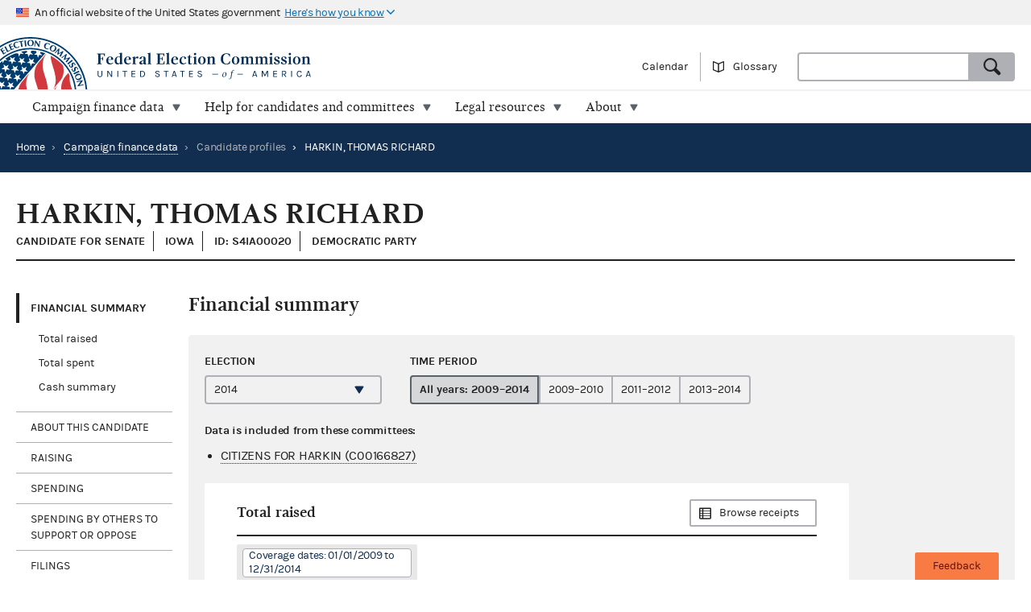

--- FILE ---
content_type: text/html; charset=utf-8
request_url: https://www.fec.gov/data/candidate/S4IA00020/
body_size: 11423
content:
<!DOCTYPE html>
<html lang="en-US">
<head>

  <title>HARKIN, THOMAS RICHARD - Candidate overview | FEC</title>

  <meta charset="utf-8">
  <meta name="description" content="Explore current and historic federal campaign finance data on the new fec.gov. Look at totals and trends, and see how candidates and committees raise and spend money. When you find what you need, export results and save custom links.">
  <meta name="viewport" content="width=device-width, initial-scale=1, maximum-scale=5">

  <meta property="og:type" content="website">
  <meta property="og:url" content="https://www.fec.gov/data/candidate/S4IA00020/">
  <meta property="og:title" content="HARKIN, THOMAS RICHARD - Candidate overview - FEC.gov">
  <meta property="og:site_name" content="FEC.gov">
  <meta property="og:description" content="Explore current and historic federal campaign finance data on the new fec.gov. Look at totals and trends, and see how candidates and committees raise and spend money. When you find what you need, export results and save custom links.">
  <meta property="og:image" content="https://www.fec.gov/static/img/social/fec-data.png">

  <meta name="twitter:card" content="summary_large_image">
  <meta name="twitter:title" content="HARKIN, THOMAS RICHARD - Candidate overview - FEC.gov">
  <meta name="twitter:description" content="Explore current and historic federal campaign finance data on the new fec.gov. Look at totals and trends, and see how candidates and committees raise and spend money. When you find what you need, export results and save custom links.">
  <meta name="twitter:image" content="https://www.fec.gov/static/img/social/fec-data.png">

  <link rel="canonical" href="https://www.fec.gov/data/candidate/S4IA00020/">

  <link rel="icon" type="image/png" href="/static/img/favicon/favicon-32x32.png" sizes="32x32">
  <link rel="icon" type="image/png" href="/static/img/favicon/favicon-16x16.png" sizes="16x16">
  <link rel="icon" type="image/x-icon" href="/static/img/favicon/favicon.ico" sizes="32x32">
  <link rel="icon" type="image/png" sizes="48x48" href="/static/img/favicon/general/favicon-48x48.png">
  <link rel="icon" type="image/png" sizes="192x192" href="/static/img/favicon/data/favicon-192x192.png">
  <link rel="apple-touch-icon" sizes="120x120" href="/static/img/favicon/data/favicon-120x120.png">
  <link rel="apple-touch-icon" sizes="152x152" href="/static/img/favicon/data/favicon-152x152.png">
  <link rel="apple-touch-icon" sizes="167x167" href="/static/img/favicon/data/favicon-167x167.png">
  <link rel="apple-touch-icon" sizes="180x180" href="/static/img/favicon/data/favicon-180x180.png">
  <link rel="preconnect" href="https://www.googletagmanager.com/" crossorigin>
<link rel="dns-prefetch" href="https://www.googletagmanager.com/">
<link rel="dns-prefetch" href="https://www.google-analytics.com/">
<link rel="preconnect" href="https://dap.digitalgov.gov/" crossorigin>
<link rel="dns-prefetch" href="https://dap.digitalgov.gov/">

  
<link rel="stylesheet" type="text/css" href="/static/css/entity-4260476593.css" />


  

  
  
  
  

  

    <script>(function(w,d,s,l,i){w[l]=w[l]||[];w[l].push({'gtm.start':new Date().getTime(),event:'gtm.js'});var f=d.getElementsByTagName(s)[0],j=d.createElement(s),dl=l!='dataLayer'?'&l='+l:'';j.async=true;j.src='https://www.googletagmanager.com/gtm.js?id='+i+dl+ '&gtm_auth=EDR0yhH3jo_lEfiev6nbSQ&gtm_preview=env-17&gtm_cookies_win=x';f.parentNode.insertBefore(j,f);})(window,document,'script','dataLayer','GTM-T5HPRLH');</script>

  <script>
    BASE_PATH = '/data';
    API_LOCATION = 'https://api.open.fec.gov';
    API_VERSION = 'v1';
    API_KEY_PUBLIC = 'LizhLzmwAkQpqvHG1qOOPthq5DmpRoFa8fgANYFZ';
    API_KEY_PUBLIC_CALENDAR = '';
    API_KEY_PUBLIC_SCHEDULE_A = 'U4CGxchr88wIKcoCqfL8mxExQearu8iTo6S9f0wU';
    CALENDAR_DOWNLOAD_PUBLIC_API_KEY = '';
    DOWNLOAD_API_KEY = 'SnX6CUbBUlOl83CgbtX2M6GqqcpcQELTgHijsOYF';
    DEFAULT_TIME_PERIOD = 2026;
    DEFAULT_PRESIDENTIAL_YEAR = 2028;
    DEFAULT_ELECTION_YEAR = 2026;
    DISTRICT_MAP_CUTOFF = 2026;
    WEBMANAGER_EMAIL = 'webmanager@fec.gov';
    ELECTION_YEAR = '2014';

    
  </script>
</head>
<body>

  
  
  
  

  
    <noscript><iframe src="https://www.googletagmanager.com/ns.html?id=GTM-T5HPRLH&gtm_auth=EDR0yhH3jo_lEfiev6nbSQ&gtm_preview=env-17&gtm_cookies_win=x" height="0" width="0" style="display:none;visibility:hidden"></iframe></noscript>


<noscript>
  <div style="background-color: #212121; padding: 10px; font-family: sans-serif">
    <p style="color: #ffffff"><strong>Javascript recommended:</strong> FEC.gov uses Javascript to provide the best possible user experience. <a style="color: #ffffff; text-decoration: underline" target="_blank"
          href="https://enable-javascript.com" rel="noreferrer">
        Learn how to enable Javascript in your browser
      </a></p>
  </div>
</noscript>

<div id="browser_warning" style="display: none;">
  <h2>Your web browser is not supported</h2>
  <p>This site uses features that are not supported by this browser. For a better experience, please switch to a modern browser.</p>
</div>
<script>
  var browserIsCapable = ('fetch' in window && 'assign' in Object);
  if (!browserIsCapable) {
    var browserWarningElement = document.getElementById('browser_warning');
    browserWarningElement.style.display = 'block';
  }
</script>

  <a href="#main" class="skip-nav" tabindex="0">skip navigation</a>
   
    
    

  
  <header class="usa-banner">
  <div class="js-accordion accordion--neutral" data-content-prefix="gov-banner">
    <div type="button" class="usa-banner-header js-accordion-trigger accordion__button" aria-controls="gov-banner"><span class="u-visually-hidden">Here's how you know</span>
      <img class="flag" src="/static/img/us_flag_small.png" alt="US flag signifying that this is a United States Federal Government website" width="16" height="11">
      <p class="t-inline-block">An official website of the United States government</p>
      <p class="t-inline-block usa-banner-button">Here's how you know</p>
    </div>
    <div class="usa-banner-content usa-grid usa-accordion-content accordion-content" id="gov-banner">
      <div class="usa-banner-guidance-gov usa-width-one-half">
        <img class="usa-banner-icon usa-media_block-img" src="/static/img/icon-dot-gov.svg" alt="Dot gov" width="38" height="38">
        <div class="usa-media_block-body">
          <p>
            <strong>Official websites use .gov</strong>
            <br>
            A <strong>.gov</strong> website belongs to an official government organization in the United States.
          </p>
        </div>
      </div>
      <div class="usa-banner-guidance-ssl usa-width-one-half">
        <img class="usa-banner-icon usa-media_block-img" src="/static/img/icon-https.svg" alt="SSL" width="38" height="38">
        <div class="usa-media_block-body">
          <p>
            <strong>Secure .gov websites use HTTPS</strong>
            <br>
            A <strong>lock</strong> ( <svg xmlns="http://www.w3.org/2000/svg" width="10" height="15" viewBox="0 0 52 64" class="usa-banner__lock-image" role="img" aria-labelledby="banner-lock-title-default banner-lock-description-default"><title id="banner-lock-title-default">Lock</title><desc id="banner-lock-description-default">A locked padlock</desc><path fill="#000000" fill-rule="evenodd" d="M26 0c10.493 0 19 8.507 19 19v9h3a4 4 0 0 1 4 4v28a4 4 0 0 1-4 4H4a4 4 0 0 1-4-4V32a4 4 0 0 1 4-4h3v-9C7 8.507 15.507 0 26 0zm0 8c-5.979 0-10.843 4.77-10.996 10.712L15 19v9h22v-9c0-6.075-4.925-11-11-11z"></path></svg> ) or <strong>https://</strong> means you've safely connected to the .gov website. Share sensitive information only on official, secure websites.
          </p>
        </div>
      </div>
    </div>
  </div>
</header>
  <header class="site-header">
    <div class="masthead">
      <div class="site-title--print"></div>
      <a title="Home" href="/" rel="home" class="site-title"><span class="u-visually-hidden">Federal Election Commission | United States of America</span></a>
      <ul class="utility-nav list--flat">
        <li class="utility-nav__item"><a href="/calendar/">Calendar</a></li>
        <li class="utility-nav__item"><a class="js-glossary-toggle glossary__toggle">Glossary</a></li>
        <li class="utility-nav__search">
          <form accept-charset="UTF-8" action="/search" class="combo" method="get" role="search">
            <input type="hidden" name="type" value="candidates">
            <input type="hidden" name="type" value="committees">
            <input type="hidden" name="type" value="site">
            <label class="u-visually-hidden" for="query">Search</label>
             <div class="combo combo--search">
            <input
              class="js-site-search combo__input"
              autocomplete="off"
              id="query"
              name="query"
              type="text"
              aria-label="Search FEC.gov">
            <button type="submit" class="button--standard combo__button button--search">
              <span class="u-visually-hidden">Search</span>
            </button>
           </div>
          </form>
        </li>
      </ul>
    </div>

    <nav class="site-nav js-site-nav">
 <button class="js-nav-toggle site-nav__button" aria-controls="site-menu">Menu</button>
  <div id="site-menu" class="site-nav__container">
    <ul class="site-nav__panel site-nav__panel--main">
      <li><h2 class="site-nav__title u-under-lg-only">Menu</h2></li>
      <li class="site-nav__item u-under-lg-only">
        <a class="site-nav__link" href="/" rel="home">
          <span class="site-nav__link__title">Home</span>
        </a>
      </li>
      <li class="site-nav__item" data-submenu="data">
        <a class="site-nav__link " href="/data/" tabindex="0">
          <span class="site-nav__link__title">
          Campaign finance data</span>
        </a>
        <div class="mega-container">
  <div class="mega">
    <div class="mega__inner">
      <div class="row">
        <div class="u-padding-left d-sm-none d-md-none col-lg-1">&nbsp;</div>
        <div class="u-padding--left col-lg-6">
          <ul class="t-sans list--1-2-2-3-columns u-padding--top">
            <li class="mega__item"><a href="/data/">All data</a></li>
            <li class="mega__item"><a href="/data/browse-data/?tab=raising">Raising</a></li>
            <li class="mega__item"><a href="/data/browse-data/?tab=spending">Spending</a></li>
            <li class="mega__item"><a href="/data/browse-data/?tab=loans-debts">Loans and debts</a></li>
            <li class="mega__item"><a href="/data/browse-data/?tab=filings">Filings and reports</a></li>
            <li class="mega__item"><a href="/data/browse-data/?tab=candidates">Candidates</a></li>
            <li class="mega__item"><a href="/data/browse-data/?tab=committees">Committees</a></li>
            <li class="mega__item"><a href="/data/browse-data/?tab=bulk-data">Bulk data</a></li>
            <li class="mega__item"><a href="/data/browse-data/?tab=statistics">Campaign finance statistics</a></li>
          </ul>
        </div>
        <div class="u-padding--left col-lg-4">
          <div class="icon-heading icon-heading--person-location-circle">
            <p class="t-sans t-small icon-heading__text"><a href="/data/elections/">Find elections. Search by state or ZIP code</a></p>
          </div>
          <div class="icon-heading icon-heading--individual-contributions-circle">
            <p class="t-sans t-small icon-heading__text"> <a href="/data/receipts/individual-contributions/">Look up contributions from specific individuals</a></p>
          </div>
        </div>
      </div>
    </div>
  </div>
</div>
      </li>
      <li class="site-nav__item site-nav__item--secondary" data-submenu="help">
        <a href="/help-candidates-and-committees/" class="site-nav__link " tabindex="0">
          <span class="site-nav__link__title">Help for candidates and committees</span>
        </a>
        <div class="mega-container">
  <div class="mega mega--secondary">
    <div class="mega__inner">
      <div class="row">
        <div class="d-sm-none d-md-none col-lg-1">&nbsp;</div>
        <div class="u-padding--left col-lg-6">
          <ul class="t-sans list--2-columns u-padding--top">
            <li class="mega__item"><a href="/help-candidates-and-committees/">All compliance resources</a></li>
            <li class="mega__item"><a href="/help-candidates-and-committees/guides/">Guides</a></li>
            <li class="mega__item"><a href="/help-candidates-and-committees/forms/">Forms</a></li>
            <li class="mega__item"><a href="/help-candidates-and-committees/dates-and-deadlines/">Dates and deadlines</a></li>
            <li class="mega__item"><a href="/help-candidates-and-committees/trainings/">Trainings</a></li>
          </ul>
        </div>
        <div class="u-padding--left col-lg-5">
          <div class="icon-heading icon-heading--checklist-circle">
            <p class="t-sans t-small icon-heading__text"><a href="/help-candidates-and-committees/filing-reports/electronic-filing/">Learn about electronic filing</a></p>
          </div>
          <div class="icon-heading icon-heading--question-bubble-circle">
            <p class="t-sans t-small icon-heading__text"> <a href="/help-candidates-and-committees/question-rad/">Find and contact your committee's analyst</a></p>
          </div>
        </div>
      </div>
    </div>
  </div>
</div>
      </li>
      <li class="site-nav__item" data-submenu="legal">
        <a href="/legal-resources/" class="site-nav__link " tabindex="0">
          <span class="site-nav__link__title">Legal resources</span>
        </a>
        <div class="mega-container">
  <div class="mega">
    <div class="mega__inner">
      <div class="row">
        <div class="d-sm-none d-md-none col-lg-1">&nbsp;</div>
        <div class="u-padding--left col-md-4 col-lg-6">
          <ul class="t-sans list--1-2-2-2-columns u-padding--top">
            <li class="mega__item"><a href="/legal-resources/">All legal resources</a></li>
            <li class="mega__item"><a href="/data/legal/advisory-opinions/">Advisory opinions</a></li>
            <li class="mega__item"><a href="/legal-resources/enforcement/">Enforcement</a></li>
            <li class="mega__item"><a href="/data/legal/statutes/">Statutes</a></li>
            <li class="mega__item"><a href="/legal-resources/legislation/">Legislation</a></li>
            <li class="mega__item"><a href="/legal-resources/regulations/">Regulations</a></li>
            <li class="mega__item"><a href="/legal-resources/court-cases/">Court cases</a></li>
            <li class="mega__item"><a href="/legal-resources/policy-other-guidance/">Policy and other guidance</a></li>
          </ul>
        </div>
        <div class="u-padding--left col-md-3 col-lg-4">
          <div class="icon-heading icon-heading--magnifying-glass-circle">
            <p class="t-sans t-small icon-heading__text"><a href="/legal-resources/">Search across legal resources</a></p>
          </div>
          <div class="icon-heading icon-heading--magnifying-glass-circle">
            <p class="t-sans t-small icon-heading__text"><a href="/legal-resources/policy-and-other-guidance/guidance-documents/">Search guidance documents</a></p>
          </div>
        </div>
      </div>
    </div>
  </div>
</div>
      </li>
      <li class="site-nav__item site-nav__item--secondary" data-submenu="about">
        <a href="/about/" class="site-nav__link " tabindex="0">
          <span class="site-nav__link__title">About</span>
        </a>
        <div class="mega-container">
  <div class="mega mega--secondary">
    <div class="mega__inner">
      <div class="row">
        <div class="u-padding--left d-sm-none d-md-none col-lg-1">&nbsp;</div>
        <div class="u-padding--left col-lg-6">
          <ul class="t-sans list--1-2-2-3-columns u-padding--top">
            <li class="mega__item"><a href="/about/">All about the FEC</a></li>
            <li class="mega__item"><a href="/updates/">News and announcements</a></li>
            <li class="mega__item"><a href="/meetings/">Commission meetings</a></li>
            <li class="mega__item"><a href="/about/mission-and-history/">Mission and history</a></li>
            <li class="mega__item"><a href="/about/leadership-and-structure/">Leadership and structure</a></li>
            <li class="mega__item"><a href="/about/reports-about-fec/">Reports about the FEC</a></li>
            <li class="mega__item"><a href="/about/careers/">Careers</a></li>
            <li class="mega__item"><a href="/about/#working-with-the-fec">Working with the FEC</a></li>
            <li class="mega__item"><a href="/contact/">Contact</a></li>
          </ul>
        </div>
        <div class="u-padding--left col-lg-4">
          <div class="icon-heading icon-heading--election-circle">
            <p class="t-sans t-small icon-heading__text"><a href="/introduction-campaign-finance/">Introduction to campaign finance and elections</a></p>
          </div>
        </div>
      </div>
    </div>
  </div>
</div>
      </li>

    </ul>
  </div>
  <a title="Home" href="/" class="site-title"><span class="u-visually-hidden">Federal Election Commission | United States of America</span></a>
</nav>

  </header>

  
  <main id="main" >
    


<div class="page-header page-header--primary">
  <ul class="breadcrumbs">
    <li class="breadcrumbs__item"><a href="/" class="breadcrumbs__link" rel="Home">Home</a></li>
    
      
        <li class="breadcrumbs__item">
          <span class="breadcrumbs__separator">&rsaquo;</span>
          <a href="/data/" class="breadcrumbs__link">Campaign finance data</a>
        </li>
      
      
      <li class="breadcrumbs__item">
        <span class="breadcrumbs__separator">&rsaquo;</span>
        
          <span>Candidate profiles</span>
        
      </li>
      
      <li class="breadcrumbs__item breadcrumbs__item--current">
        <span class="breadcrumbs__separator">&rsaquo;</span>
        HARKIN, THOMAS RICHARD
      </li>
    
  </ul>
</div>


<div class="u-padding--left u-padding--right tab-interface">
  <header class="main">
    <h1 class="entity__name">HARKIN, THOMAS RICHARD</h1>
    <div class="heading--section">
      <span class="t-data t-bold entity__type">Candidate for Senate</span>
      
      <span class="t-data t-bold entity__type">Iowa</span>
      
      <span class="t-data t-bold entity__type">ID: S4IA00020</span>
      <span class="t-data t-bold">DEMOCRATIC PARTY</span>
    </div>
  </header>

  <div class="data-container__wrapper">

    <nav class="sidebar side-nav-alt">
      <ul class="tablist" role="tablist" data-name="tab">
        <li class="side-nav__item" role="presentation">
          <a
            class="side-nav__link"
            role="tab"
            data-name="summary"
            tabindex="0"
            aria-controls="panel1"
            href="#section-1"
            aria-selected="true">Financial Summary</a>
            <ul>
              <li><a href="#total-raised">Total raised</a></li>
              <li><a href="#total-spent">Total spent</a></li>
              <li><a href="#cash-summary">Cash summary</a></li>
            </ul>
        </li>
        <li class="side-nav__item" role="presentation">
          <a
            class="side-nav__link"
            role="tab"
            data-name="about-candidate"
            tabindex="0"
            aria-controls="panel2"
            href="#section-2">About this candidate</a>
            <ul>
              <li><a href="#information">Candidate information</a></li>
              
                <li><a href="#committees">Committees</a></li>
              
            </ul>
        </li>
        
        <li class="side-nav__item" role="presentation">
          <a
            class="side-nav__link"
            role="tab"
            data-name="raising"
            tabindex="0"
            aria-controls="panel3"
            href="#section-3">Raising</a>
            <ul>
              <li><a href="#total-receipts">Total receipts</a></li>
              <li><a href="#individual-contribution-transactions">Individual contribution transactions</a></li>
            </ul>
        </li>
        <li class="side-nav__item" role="presentation">
          <a
            class="side-nav__link"
            role="tab"
            data-name="spending"
            tabindex="0"
            aria-controls="panel4"
            href="#section-4">Spending</a>
            <ul>
              <li><a href="#total-disbursements">Total disbursements</a></li>
              <li><a href="#disbursement-transactions">Disbursement transactions</a></li>
            </ul>
        </li>
        
        <li class="side-nav__item" role="presentation">
          <a
            class="side-nav__link"
            role="tab"
            data-name="other-spending"
            tabindex="0"
            aria-controls="panel5"
            href="#section-5">Spending by others to support or oppose</a>
            <ul>
              <li><a href="#independent-expenditures">Independent expenditures</a></li>
              <li><a href="#communication-costs">Communication costs</a></li>
              <li><a href="#electioneering-communication">Electioneering communication</a></li>
            </ul>
        </li>
        <li class="side-nav__item" role="presentation">
          <a
            class="side-nav__link"
            role="tab"
            data-name="filings"
            tabindex="0"
            aria-controls="panel6"
            href="#section-6">Filings</a>
            <ul>
            
            <li><a href="#statements-of-candidacy">Statements of candidacy</a></li>
              <li><a href="#other">Other documents filed</a></li>
            </ul>
        </li>
        
        <li class="side-nav__item">
          <a class="button button--cta u-margin--top t-left-aligned button--two-candidates u-full-width" href="/data/elections/senate/IA/2014">Compare to<br>opposing candidates</a>
        </li>
        
      </ul>
    </nav>

    <div class="main__content--right-full">

      <section id="section-0" role="tabpanel" aria-hidden="false">
        <div class="overlay__container">
          <div class="overlay overlay--neutral is-loading"></div>
        </div>
      </section>

      




<section id="section-1" role="tabpanel" aria-hidden="true" aria-labelledby="section-1-heading">
  <h2 id="section-1-heading">Financial summary</h2>
  <div class="slab slab--inline slab--neutral u-padding--left u-padding--right">
    <div class="content__section">
      


  <div class="cycle-select js-cycle-select">
    <label for="cycle-1" class="label cycle-select__label">Election</label>
    <select
        id="cycle-1"
        class=" js-cycle"
        name="cycle"
        data-cycle-location="query"
        data-duration="6"
    >
    
        <option
          value="2014"
          selected
        >
        
          2014
        
      </option>
    
        <option
          value="2008"
          
        >
        
          2008
        
      </option>
    
        <option
          value="2002"
          
        >
        
          2002
        
      </option>
    
        <option
          value="1996"
          
        >
        
          1996
        
      </option>
    
        <option
          value="1990"
          
        >
        
          1990
        
      </option>
    
        <option
          value="1984"
          
        >
        
          1984
        
      </option>
    
        <option
          value="1976"
          
        >
        
          1976
        
      </option>
    
    </select>
  </div>


    </div>

    
    <span class="t-sans t-bold">Data is included from these committees:</span>
    <ul class="list--bulleted">
      
      <li>
        <a class="t-sans" href="/data/committee/C00166827/?cycle=2014">CITIZENS FOR HARKIN (C00166827)</a>
      </li>
      
      
    </ul>
    
    

    
      <div class="entity__figure entity__figure--narrow" id="total-raised">
        <div class="heading--section heading--with-action">
          <h3 class="heading__left">Total raised</h3>
          <a class="heading__right button--alt button--browse"
              href="/data/receipts/?committee_id=C00166827&two_year_transaction_period=2014">Browse receipts
          </a>
        </div>
        <div class="tag__category u-no-margin">
          <div class="tag__item">Coverage dates: 01/01/2009 to 12/31/2014</div>
        </div>
        <figure>
  <table class="simple-table">
    <tr class="simple-table__row level--1">
      <td class="simple-table__cell"><span class="term" data-term="total receipts">Total receipts</span></td>
      <td class="simple-table__cell t-mono">$2,693,430.00
      </td>
    </tr>
    <tr class="simple-table__row level--2">
      <td class="simple-table__cell">Total contributions</td>
      <td class="simple-table__cell t-mono">$2,445,083.61
      </td>
    </tr>
    <tr class="simple-table__row level--3">
      <td class="simple-table__cell">Total individual contributions</td>
      <td class="simple-table__cell t-mono">$1,680,904.00
      </td>
    </tr>
    <tr class="simple-table__row level--4">
      <td class="simple-table__cell">Itemized individual contributions</td>
      <td class="simple-table__cell t-mono"><a href="/data/receipts/?committee_id=C00166827&two_year_transaction_period=2014&two_year_transaction_period=2012&two_year_transaction_period=2010&line_number=F3-11AI">$1,131,709.00</a>
      </td>
    </tr>
    <tr class="simple-table__row level--4">
      <td class="simple-table__cell">Unitemized individual contributions</td>
      <td class="simple-table__cell t-mono">$549,193.00
      </td>
    </tr>
    <tr class="simple-table__row level--3">
      <td class="simple-table__cell">Party committee contributions</td>
      <td class="simple-table__cell t-mono"><a href="/data/receipts/?committee_id=C00166827&two_year_transaction_period=2014&two_year_transaction_period=2012&two_year_transaction_period=2010&line_number=F3-11B">$2,000.00</a>
      </td>
    </tr>
    <tr class="simple-table__row level--3">
      <td class="simple-table__cell">Other committee contributions</td>
      <td class="simple-table__cell t-mono"><a href="/data/receipts/?committee_id=C00166827&two_year_transaction_period=2014&two_year_transaction_period=2012&two_year_transaction_period=2010&line_number=F3-11C">$762,177.00</a>
      </td>
    </tr>
    <tr class="simple-table__row level--3">
      <td class="simple-table__cell">Candidate contributions</td>
      <td class="simple-table__cell t-mono"><a href="/data/receipts/?committee_id=C00166827&two_year_transaction_period=2014&two_year_transaction_period=2012&two_year_transaction_period=2010&line_number=F3-11D">$0.00</a>
      </td>
    </tr>
    <tr class="simple-table__row level--2">
      <td class="simple-table__cell">Transfers from other authorized committees</td>
      <td class="simple-table__cell t-mono"><a href="/data/receipts/?committee_id=C00166827&two_year_transaction_period=2014&two_year_transaction_period=2012&two_year_transaction_period=2010&line_number=F3-12">$0.00</a>
      </td>
    </tr>
    <tr class="simple-table__row level--2">
      <td class="simple-table__cell">Total loans received</td>
      <td class="simple-table__cell t-mono">$0.00
      </td>
    </tr>
    <tr class="simple-table__row level--3">
      <td class="simple-table__cell">Loans made by candidate</td>
      <td class="simple-table__cell t-mono"><a href="/data/receipts/?committee_id=C00166827&two_year_transaction_period=2014&two_year_transaction_period=2012&two_year_transaction_period=2010&line_number=F3-13A">$0.00</a>
      </td>
    </tr>
    <tr class="simple-table__row level--3">
      <td class="simple-table__cell">Other loans</td>
      <td class="simple-table__cell t-mono"><a href="/data/receipts/?committee_id=C00166827&two_year_transaction_period=2014&two_year_transaction_period=2012&two_year_transaction_period=2010&line_number=F3-13B">$0.00</a>
      </td>
    </tr>
    <tr class="simple-table__row level--2">
      <td class="simple-table__cell">Offsets to operating expenditures</td>
      <td class="simple-table__cell t-mono"><a href="/data/receipts/?committee_id=C00166827&two_year_transaction_period=2014&two_year_transaction_period=2012&two_year_transaction_period=2010&line_number=F3-14">$13,068.00</a>
      </td>
    </tr>
    <tr class="simple-table__row level--2">
      <td class="simple-table__cell">Other receipts</td>
      <td class="simple-table__cell t-mono"><a href="/data/receipts/?committee_id=C00166827&two_year_transaction_period=2014&two_year_transaction_period=2012&two_year_transaction_period=2010&line_number=F3-15">$235,267.00</a>
      </td>
    </tr>
  </table>
  <p class="t-small u-negative--top--margin"><i>Newly filed summary data may not appear for up to 48 hours.</i></p>
</figure>

      </div>
      <div class="entity__figure entity__figure--narrow" id="total-spent">
        <div class="heading--section heading--with-action">
          <h3 class="heading__left">Total spent</h3>
          <a class="heading__right button--alt button--browse"
              href="/data/disbursements/?committee_id=C00166827&two_year_transaction_period=2014">Browse disbursements
          </a>
        </div>
        <div class="tag__category u-no-margin">
          <div class="tag__item">Coverage dates: 01/01/2009 to 12/31/2014</div>
        </div>
        <figure>
  <table class="simple-table">
    <tr class="simple-table__row level--1">
      <td class="simple-table__cell"><span class="term" data-term="total disbursements">Total disbursements</span></td>
      <td class="simple-table__cell t-mono">$2,826,842.00
      </td>
    </tr>
    <tr class="simple-table__row level--2">
      <td class="simple-table__cell"><span class="term" data-term="operating expenditures">Operating expenditures</span></td>
      <td class="simple-table__cell t-mono"><a href="/data/disbursements/?committee_id=C00166827&two_year_transaction_period=2014&two_year_transaction_period=2012&two_year_transaction_period=2010&line_number=F3-17">$1,782,164.00</a>
      </td>
    </tr>
    <tr class="simple-table__row level--2">
      <td class="simple-table__cell">Transfers to other authorized committees</td>
      <td class="simple-table__cell t-mono"><a href="/data/disbursements/?committee_id=C00166827&two_year_transaction_period=2014&two_year_transaction_period=2012&two_year_transaction_period=2010&line_number=F3-18">$0.00</a>
      </td>
    </tr>
    <tr class="simple-table__row level--2">
      <td class="simple-table__cell">Total contribution refunds</td>
      <td class="simple-table__cell t-mono">$265,655.00
      </td>
    </tr>
    <tr class="simple-table__row level--3">
      <td class="simple-table__cell">Individual refunds</td>
      <td class="simple-table__cell t-mono"><a href="/data/disbursements/?committee_id=C00166827&two_year_transaction_period=2014&two_year_transaction_period=2012&two_year_transaction_period=2010&line_number=F3-20A">$166,658.00</a>
      </td>
    </tr>
    <tr class="simple-table__row level--3">
      <td class="simple-table__cell">Political party refunds</td>
      <td class="simple-table__cell t-mono"><a href="/data/disbursements/?committee_id=C00166827&two_year_transaction_period=2014&two_year_transaction_period=2012&two_year_transaction_period=2010&line_number=F3-20B">$582.00</a>
      </td>
    </tr>
    <tr class="simple-table__row level--3">
      <td class="simple-table__cell">Other committee refunds</td>
      <td class="simple-table__cell t-mono"><a href="/data/disbursements/?committee_id=C00166827&two_year_transaction_period=2014&two_year_transaction_period=2012&two_year_transaction_period=2010&line_number=F3-20C">$98,415.00</a>
      </td>
    </tr>
    <tr class="simple-table__row level--2">
      <td class="simple-table__cell">Total loan repayments</td>
      <td class="simple-table__cell t-mono">$0.00
      </td>
    </tr>
    <tr class="simple-table__row level--3">
      <td class="simple-table__cell">Candidate loan repayments</td>
      <td class="simple-table__cell t-mono"><a href="/data/disbursements/?committee_id=C00166827&two_year_transaction_period=2014&two_year_transaction_period=2012&two_year_transaction_period=2010&line_number=F3-19A">$0.00</a>
      </td>
    </tr>
    <tr class="simple-table__row level--3">
      <td class="simple-table__cell">Other loan repayments</td>
      <td class="simple-table__cell t-mono"><a href="/data/disbursements/?committee_id=C00166827&two_year_transaction_period=2014&two_year_transaction_period=2012&two_year_transaction_period=2010&line_number=F3-19B">$0.00</a>
      </td>
    </tr>
    <tr class="simple-table__row level--2">
      <td class="simple-table__cell">Other disbursements</td>
      <td class="simple-table__cell t-mono"><a href="/data/disbursements/?committee_id=C00166827&two_year_transaction_period=2014&two_year_transaction_period=2012&two_year_transaction_period=2010&line_number=F3-21">$779,020.00</a>
      </td>
    </tr>
  </table>
  <p class="t-small u-negative--top--margin"><i>Newly filed summary data may not appear for up to 48 hours.</i></p>
</figure>

      </div>
      <div class="entity__figure entity__figure--narrow" id="cash-summary">
        <div class="heading--section heading--with-action">
          <h3 class="heading__left">Cash summary</h3>
        </div>
        <div class="tag__category u-no-margin">
          <div class="tag__item">Coverage dates: 01/01/2009 to 12/31/2014</div>
        </div>
        <figure>
  <table class="simple-table">
    <tr class="simple-table__row level--2">
      <td class="simple-table__cell"><span class="term" data-term="ending cash on hand">Ending cash on hand</span></td>
      <td class="simple-table__cell t-mono">$2,323,901.00
      </td>
    </tr>
    <tr class="simple-table__row level--2">
      <td class="simple-table__cell">Debts/loans owed to committee</td>
      <td class="simple-table__cell t-mono"><a href="/data/debts/?&line_number=F3X-9">$0.00</a>
      </td>
    </tr>
    <tr class="simple-table__row level--2">
      <td class="simple-table__cell">Debts/loans owed by committee</td>
      <td class="simple-table__cell t-mono"><a href="/data/debts/?&line_number=F3X-10">$0.00</a>
      </td>
    </tr>
  </table>
  <p class="t-small u-negative--top--margin"><i>Newly filed summary data may not appear for up to 48 hours.</i></p>
</figure>

      </div>
    
  </div>

</section>
      

<section id="section-2" role="tabpanel" aria-hidden="true" aria-labelledby="section-2-heading">
  <div class="heading--section">
    <h2 id="section-2-heading">About this candidate</h2>
  </div>

  <div class="slab slab--inline slab--neutral u-padding--left u-padding--right">
    <div class="content__section">
      


  <div class="cycle-select js-cycle-select">
    <label for="cycle-2" class="label cycle-select__label">Election</label>
    <select
        id="cycle-2"
        class=" js-cycle"
        name="cycle"
        data-cycle-location="query"
        data-duration="6"
    >
    
        <option
          value="2014"
          selected
        >
        
          2014
        
      </option>
    
        <option
          value="2008"
          
        >
        
          2008
        
      </option>
    
        <option
          value="2002"
          
        >
        
          2002
        
      </option>
    
        <option
          value="1996"
          
        >
        
          1996
        
      </option>
    
        <option
          value="1990"
          
        >
        
          1990
        
      </option>
    
        <option
          value="1984"
          
        >
        
          1984
        
      </option>
    
        <option
          value="1976"
          
        >
        
          1976
        
      </option>
    
    </select>
  </div>


    </div>

    <div class="entity__figure entity__figure--narrow row" id="information">

      <h3 class="heading--section">Candidate information</h3>

      <table class="t-sans usa-width-three-fourths">
        <tr>
          <td class="figure__label">Seat:</td>
          <td class="figure__value">Iowa Senate</td>
        </tr>
        <tr>
          <td class="figure__label">Type of candidacy:</td>
          <td class="figure__value">Incumbent</td>
        </tr>
        <tr>
          <td class="figure__label">Political party:</td>
          <td class="figure__value">Democratic Party</td>
        </tr>
        
        <tr>
          <td class="figure__label">Statement of candidacy:</td>
          <td class="figure__value">
            <ul>
              <li>
                <div class="t-block">
                  <i class="icon-circle--check-outline--inline--left"></i>
                  <a href="https://docquery.fec.gov/pdf/842/11020301842/11020301842.pdf">Current version (PDF)</a>
                </div>
                
                <div class="u-small-icon-padding--left"> Filed 07/19/2011</div>
              </li>
            </ul>
          </td>
        </tr>
        
      </table>

      <div class="usa-width-one-fourth">
        
        <div class="card">
          <a href="/data/elections/senate/IA/2014">
            <div class="card__image__container">
              <img class="icon--complex" src="/static/img/i-elections--primary.svg" alt="Icon representing elections">
            </div>
            <div class="card__content">
              View all candidates in the 2014 Iowa Senate election
            </div>
          </a>
        </div>
        
      </div>
    </div>

    
    <div class="entity__figure entity__figure--narrow row" id="committees">
      <h3 class="heading--section">Committees</h3>
      
      <h4 class="callout__title term term--inline" data-term="Authorized committee">Authorized campaign committees:</h4>

      
      <div class='grid'>
        <div class="grid__item u-no-margin">
          <div class="callout callout--primary u-no-margin" style="width: 100%; max-width: 300px">
            <h5 class="callout__title t-sans">
              <a href="/data/committee/C00166827/?cycle=2014">CITIZENS FOR HARKIN</a>
            </h5>
            <span class="callout__subtitle term" data-term="principal campaign committee">Principal campaign committee</span>
          </div>
        </div>
      </div>
      
      

      

      

      
      
      

    </div>
    
  </div>
</section>
      

<section id="section-5" role="tabpanel" aria-hidden="true" aria-labelledby="section-5-heading">
  <h2 id="section-5-heading">Spending by others to support or oppose</h2>
  <div class="row">
    <p class="usa-width-two-thirds">This tab shows spending that opposes or supports this candidate. None of the funds are directly given to or spent by the candidate.</p>
  </div>

  <div class="slab slab--inline slab--neutral u-padding--left u-padding--right">
    <div class="content__section">
      


  <div class="cycle-select js-cycle-select">
    <label for="cycle-3" class="label cycle-select__label">Election</label>
    <select
        id="cycle-3"
        class=" js-cycle"
        name="cycle"
        data-cycle-location="query"
        data-duration="6"
    >
    
        <option
          value="2014"
          selected
        >
        
          2014
        
      </option>
    
        <option
          value="2008"
          
        >
        
          2008
        
      </option>
    
        <option
          value="2002"
          
        >
        
          2002
        
      </option>
    
        <option
          value="1996"
          
        >
        
          1996
        
      </option>
    
        <option
          value="1990"
          
        >
        
          1990
        
      </option>
    
        <option
          value="1984"
          
        >
        
          1984
        
      </option>
    
        <option
          value="1976"
          
        >
        
          1976
        
      </option>
    
    </select>
  </div>


    </div>

    <div class="entity__figure row" id="independent-expenditures">
      <div class="heading--section heading--with-action">
        <h3 class="heading__left">Independent expenditures</h3>
        <a class="heading__right button--alt button--browse"
          href="/data/independent-expenditures/?min_date=01-01-2007&max_date=12-31-2014&candidate_id=S4IA00020&data_type=processed&is_notice=false">Filter this data</a>

      </div>
      <div class="results-info results-info--simple js-other-spending-totals" data-spending-type="independentExpenditures">
        <div class="usa-width-one-half">
          <span class="label">Support</span>
          <span class="t-big-data js-support"><img src="/static/img/loading-ellipsis.gif" alt="Loading indicator"></span>
          <span class="t-block t-sans">Spent by others to <strong>support</strong> from <strong><time datetime="2007-01-01">January 01, 2007</time> to <time datetime="2014-12-31">December 31, 2014</time>.</strong></span>
        </div>
        <div class="usa-width-one-half">
          <span class="label">Oppose</span>
          <span class="t-big-data js-oppose"><img src="/static/img/loading-ellipsis.gif" alt="Loading indicator"></span>
          <span class="t-block t-sans">Spent by others to <strong>oppose</strong> from <strong><time datetime="2007-01-01">January 01, 2007</time> to <time datetime="2014-12-31">December 31, 2014</time>.</strong></span>
        </div>
      </div>

        <p class="t-note u-padding--top--small">Newly filed summary data may not appear for up to 48 hours.</p>

      <table
          class="data-table data-table--heading-borders"
          data-type="independent-expenditures"
          data-candidate="S4IA00020"
          data-cycle="2014"
          data-election-full="True"
          data-duration="2"
        >
        <thead>
          <tr>
            <th scope="col">Aggregate amount</th>
            <th scope="col">Spent by</th>
            <th scope="col">Support/Oppose</th>
          </tr>
        </thead>
      </table>
      <div class="datatable__note">
        <p class="t-note">These totals are drawn from quarterly, monthly and semi-annual reports. 24- and 48-Hour Reports of independent expenditures aren't included.</p>
      </div>
    </div>

    <div class="entity__figure row" id="communication-costs">
      <div class="heading--section heading--with-action u-no-margin">
        <h3 class="heading__left">Communication costs</h3>

      </div>
      <div class="results-info results-info--simple js-other-spending-totals" data-spending-type="communicationCosts">
        <div class="usa-width-one-half">
          <span class="label">Support</span>
          <span class="t-big-data js-support"><img src="/static/img/loading-ellipsis.gif" alt="Loading indicator"></span>
          <span class="t-block t-sans">Spent by others to <strong>support</strong> from <strong><time datetime="2007-01-01">January 01, 2007</time> to <time datetime="2014-12-31">December 31, 2014</time>.</strong></span>
        </div>
        <div class="usa-width-one-half">
          <span class="label">Oppose</span>
          <span class="t-big-data js-oppose"><img src="/static/img/loading-ellipsis.gif" alt="Loading indicator"></span>
          <span class="t-block t-sans">Spent by others to <strong>oppose</strong> from <strong><time datetime="2007-01-01">January 01, 2007</time> to <time datetime="2014-12-31">December 31, 2014</time>.</strong></span>
        </div>
      </div>
      <table
          class="data-table data-table--heading-borders"
          data-type="communication-costs"
          data-candidate="S4IA00020"
          data-cycle="2014"
          data-election-full="True"
          data-duration="2"
        >
        <thead>
          <tr>
            <th scope="col">Aggregate amount</th>
            <th scope="col">Spent by</th>
            <th scope="col">Support/Oppose</th>
          </tr>
        </thead>
      </table>
    </div>

    <div class="entity__figure row" id="electioneering-communication">
      <div class="heading--section heading--with-action u-no-margin">
        <h3 class="heading__left">Electioneering communication</h3>
        <a class="heading__right button--alt button--browse"
          href="/data/electioneering-communications/?min_date=01-01-2007&max_date=12-31-2014&candidate_id=S4IA00020">Filter this data</a>
      </div>
      <div class="results-info results-info--simple js-other-spending-totals" data-spending-type="electioneering">
        <div class="usa-width-one-half">
          <span class="t-big-data js-total-electioneering u-margin--top"><img src="/static/img/loading-ellipsis.gif" alt="Loading indicator"></span>
          <span class="t-block t-sans">Spent by others that mentioned this candidate <strong><time datetime="2007-01-01">January 01, 2007</time> to <time datetime="2014-12-31">December 31, 2014</time>.</strong></span>
        </div>
      </div>

      <table
          class="data-table data-table--heading-borders"
          data-type="electioneering"
          data-candidate="S4IA00020"
          data-cycle="2014"
          data-election-full="True"
          data-duration="2"
        >
        <thead>
          <tr>
            <th scope="col">Aggregate amount</th>
            <th scope="col">Spent by</th>
          </tr>
        </thead>
      </table>
      <div class="datatable__note">
        <p class="t-note">To help users work with this data, we divide each itemized disbursement amount by the number of federal candidates named in connection with that disbursement. The resulting amount is listed here.</p>
      </div>
    </div>
  </div>
</section>
      
        

<section id="section-3" role="tabpanel" aria-hidden="true" aria-labelledby="section-3-heading">
  <h2 id="section-3-heading">Raising</h2>

  <div class="slab slab--inline slab--neutral u-padding--left u-padding--right">

    

  <div class="content__section">
    <div class="cycle-select">
      <label for="cycle-5-cycle" class="label cycle-select__label">Two-year period</label>
      <select id="cycle-5-cycle" class="js-cycle" name="cycle" data-cycle-location="query" data-election-full="False">
        
          <option
              value="2014"
              selected
            >2013–2014</option>
        
          <option
              value="2012"
              
            >2011–2012</option>
        
          <option
              value="2010"
              
            >2009–2010</option>
        
          <option
              value="2008"
              
            >2007–2008</option>
        
          <option
              value="2006"
              
            >2005–2006</option>
        
          <option
              value="2004"
              
            >2003–2004</option>
        
          <option
              value="2002"
              
            >2001–2002</option>
        
          <option
              value="2000"
              
            >1999–2000</option>
        
          <option
              value="1998"
              
            >1997–1998</option>
        
          <option
              value="1996"
              
            >1995–1996</option>
        
          <option
              value="1994"
              
            >1993–1994</option>
        
          <option
              value="1992"
              
            >1991–1992</option>
        
          <option
              value="1990"
              
            >1989–1990</option>
        
          <option
              value="1988"
              
            >1987–1988</option>
        
          <option
              value="1986"
              
            >1985–1986</option>
        
          <option
              value="1984"
              
            >1983–1984</option>
        
      </select>
    </div>
  </div>


    
      <span class="t-sans t-bold">Data is included from these committees:</span>

      <ul class="list--bulleted">
        
        
        <li>
          <a class="t-sans" href="/data/committee/C00166827/?cycle=2014">CITIZENS FOR HARKIN</a>
        </li>
        
        
        
      </ul>
    

    
      
        
      
    <div id="total-receipts" class="entity__figure row">
      <div class="content__section">
        <div class="heading--section heading--with-action">
          <h3 class="heading__left">Total receipts</h3>
          <a class="heading__right button--alt button--browse"
              href="/data/receipts/?two_year_transaction_period=2014&committee_id=C00166827">Filter all receipts</a>
        </div>
        <div class="content__section--narrow">
          <div class="row u-margin-bottom">
            <div class="usa-width-one-half">
              <span class="t-big-data">$110,648.00</span>
            </div>
          </div>
          <div class="row">
            <span class="usa-width-one-half t-block t-sans">raised in total receipts by this candidate's authorized committees from <strong><time datetime="2013-01-01">January 01, 2013</time> to <time datetime="2014-12-31">December 31, 2014</time>.</strong></span>
            <div class="usa-width-one-half">
              <span class="t-block t-sans">See the <a href="?tab=summary">financial summary</a> for a breakdown of each type of receipt.</span>
            </div>
          </div>
        </div>
      </div>
      <div class="content__section--ruled">
        <p class="t-small u-negative--top--margin"><i>Newly filed summary data may not appear for up to 48 hours.</i></p>
      </div>
    </div>
    

    <div id="individual-contribution-transactions" class="entity__figure row">
      <div class="content__section">
        <div class="heading--section heading--with-action">
          <h3 class="heading__left">Individual contributions</h3>
          <a class="heading__right button--alt button--browse"
              href="/data/receipts/individual-contributions/?two_year_transaction_period=2014&&committee_id=C00166827">Filter this data</a>
          </div>
        <div class="row">
          <fieldset class="toggles js-toggles">
            <legend class="label">Group by:</legend>
            <label for="toggle-all">
              <input id="toggle-all" type="radio" class="js-panel-toggle-control" name="individual-contributions" value="all-transactions" checked>
              <span class="button--alt">All transactions</span>
            </label>
            <label for="toggle-state">
              <input id="toggle-state" type="radio" class="js-panel-toggle-control" name="individual-contributions" value="contributor-state">
              <span class="button--alt">State</span>
            </label>
            <label for="toggle-size">
              <input id="toggle-size" type="radio" class="js-panel-toggle-control" name="individual-contributions" value="contribution-size">
              <span class="button--alt">Size</span>
            </label>
          </fieldset>
        </div>

        <div id="contributor-state" class="panel-toggle-element" aria-hidden="true">
          <div class="results-info results-info--simple">
            <div class="tag__category">
              <div class="tag__item">Coverage dates: 01/01/2013 to 12/31/2014</div>
            </div>
          </div>
          <div class="map-table">
            <table
                class="data-table data-table--heading-borders"
                data-type="contributor-state"
                data-cycle="2014"
              >
              <thead>
                <th scope="col">State</th>
                <th scope="col">Total contributed</th>
              </thead>
            </table>
          </div>

          <div class="map-panel">
            <div class="state-map" data-candidate-id="S4IA00020" data-cycle="2014">
              <div class="legend-container">
                <span class="t-sans t-block">By state: total amount received</span>
                <svg></svg>
              </div>
            </div>
          </div>

        </div>

        <div id="contribution-size" class="panel-toggle-element" aria-hidden="true">
          <div class="results-info results-info--simple">
            <div class="tag__category">
              <div class="tag__item">Coverage dates: 01/01/2013 to 12/31/2014</div>
            </div>
          </div>
          <table
             class="data-table data-table--heading-borders"
             data-type="contribution-size"
             data-cycle="2014">
            <thead>
              <th scope="col">Contribution size</th>
              <th scope="col">Total contributed</th>
            </thead>
          </table>
        </div>

        <div id="all-transactions" class="panel-toggle-element">
          <div class="results-info results-info--simple">
            <div class="u-float-left tag__category">
              <div class="tag__item">Coverage dates: 01/01/2013 to 12/31/2014</div>
            </div>
            <div class="u-float-right">
              <div class="message message--info message--mini t-left-aligned data-container__message" data-export-message-for="individual-contributions" aria-hidden="true">
              </div>
              <button type="button" class="js-export button button--cta button--export" data-export-for="individual-contributions">Export</button>
            </div>
          </div>

          <table
              class="data-table data-table--heading-borders"
              data-type="individual-contributions"
              data-candidate-id="S4IA00020"
              data-committee-id="C00166827,"
              data-name="HARKIN, THOMAS RICHARD"
              data-cycle="2014"
              data-duration="2"
            >
            <thead>
              <tr>
                <th scope="col">Contributor name</th>
                <th scope="col">Recipient</th>
                <th scope="col">Receipt date</th>
                <th scope="col">Amount</th>
              </tr>
            </thead>
          </table>
        </div>
      </div>
    </div>
  </div>
</section>
        



<section id="section-4" role="tabpanel" aria-hidden="true" aria-labelledby="section-4-heading">
  <h2 id="section-4-heading">Spending</h2>

  <div class="slab slab--inline slab--neutral u-padding--left u-padding--right">

    

  <div class="content__section">
    <div class="cycle-select">
      <label for="cycle-4-cycle" class="label cycle-select__label">Two-year period</label>
      <select id="cycle-4-cycle" class="js-cycle" name="cycle" data-cycle-location="query" data-election-full="False">
        
          <option
              value="2014"
              selected
            >2013–2014</option>
        
          <option
              value="2012"
              
            >2011–2012</option>
        
          <option
              value="2010"
              
            >2009–2010</option>
        
          <option
              value="2008"
              
            >2007–2008</option>
        
          <option
              value="2006"
              
            >2005–2006</option>
        
          <option
              value="2004"
              
            >2003–2004</option>
        
          <option
              value="2002"
              
            >2001–2002</option>
        
          <option
              value="2000"
              
            >1999–2000</option>
        
          <option
              value="1998"
              
            >1997–1998</option>
        
          <option
              value="1996"
              
            >1995–1996</option>
        
          <option
              value="1994"
              
            >1993–1994</option>
        
          <option
              value="1992"
              
            >1991–1992</option>
        
          <option
              value="1990"
              
            >1989–1990</option>
        
          <option
              value="1988"
              
            >1987–1988</option>
        
          <option
              value="1986"
              
            >1985–1986</option>
        
          <option
              value="1984"
              
            >1983–1984</option>
        
      </select>
    </div>
  </div>


    
    <span class="t-sans t-bold">Data is included from these committees:</span>

    <ul class="list--bulleted">
      
      
      <li>
        <a class="t-sans" href="/data/committee/C00166827/?cycle=2014">CITIZENS FOR HARKIN</a>
      </li>
      
      
      
    </ul>
    

    
      
        
      

    <div id="total-disbursements" class="entity__figure row">
      <div class="content__section">
        <div class="heading--section heading--with-action">
          <h3 class="heading__left">Total disbursements</h3>
            <a class="heading__right button--alt button--browse"
              href="/data/disbursements/?two_year_transaction_period=2014&committee_id=C00166827">Filter all disbursements</a>
        </div>

        <div class="content__section--narrow">
          <div class="row u-margin-bottom">
            <div class="usa-width-one-half">
              <span class="t-big-data">$510,555.00</span>
            </div>
          </div>
          <div class="row">
            <span class="usa-width-one-half t-block t-sans">spent in total disbursements by this candidate's authorized committees from <strong><time datetime="2013-01-01">January 01, 2013</time> to <time datetime="2014-12-31">December 31, 2014</time>.</strong></span>
            <div class="usa-width-one-half">
              <span class="t-block t-sans">See the <a href="?tab=summary">financial summary</a> for a breakdown of each type of disbursement.</span>
            </div>
          </div>
        </div>
      </div>
      <div class="content__section--ruled">
        <p class="t-small u-negative--top--margin"><i>Newly filed summary data may not appear for up to 48 hours.</i></p>
      </div>
    </div>
    

    <div id="disbursement-transactions" class="entity__figure row">
      <div class="content__section">
        <div class="heading--section heading--with-action u-no-margin">
          <h3 class="heading__left">Disbursement transactions</h3>
          <a class="heading__right button--alt button--browse"
              href="/data/disbursements/?two_year_transaction_period=2014&committee_id=C00166827">Filter this data</a>
        </div>

        <div class="results-info results-info--simple">
          <div class="u-float-left tag__category">
            <div class="tag__item">Coverage dates: 01/01/2013 to 12/31/2014</div>
          </div>
          <div class="u-float-right">
            <div class="message message--info message--mini t-left-aligned data-container__message" data-export-message-for="itemized-disbursements" aria-hidden="true">
            </div>
            <button type="button" class="js-export button button--cta button--export" data-export-for="itemized-disbursements">Export</button>
          </div>
        </div>
        <table
            class="data-table data-table--heading-borders"
            data-type="itemized-disbursements"
            data-committee-id="C00166827"
            data-name="HARKIN, THOMAS RICHARD"
            data-cycle="2014"
            data-duration="2"
          >
          <thead>
            <tr>
              <th scope="col">Spender</th>
              <th scope="col">Recipient</th>
              <th scope="col">State</th>
              <th scope="col">Purpose</th>
              <th scope="col">Disbursement date</th>
              <th scope="col">Amount</th>
            </tr>
          </thead>
        </table>
      </div>
    </div>

  </div>

</section>
      
      
<!-- `with context` passes template variables to the macro -->


<section id="section-6" role="tabpanel" aria-hidden="true" aria-labelledby="section-6-heading">

  <h2 id="section-6-heading">Candidate filings</h2>
  <div class="slab slab--inline slab--neutral u-padding--left u-padding--right">
    <div class="content__section">
    
      <div id="statements-of-candidacy" class="entity__figure row">
        <div class="content__section">
          <div class="heading--section heading--with-action">
            <h3 class="heading__left">Statements of candidacy</h3>
            <a class="heading__right button--alt button--browse"
                href="/data/filings/?form_type=F2&form_type=RFAI&candidate_id=S4IA00020">Filter this data
            </a>
          </div>
          <div class="results-info results-info--simple">
            <div class="u-float-right">
              <div class="message message--info message--mini t-left-aligned data-container__message" data-export-message-for="statements-of-candidacy" aria-hidden="true">
              </div>
              <button type="button" class="js-export button button--cta button--export" data-export-for="statements-of-candidacy">Export</button>
            </div>
          </div>
          <table
              class="data-table data-table--heading-borders"
              data-type="statements-of-candidacy"
              data-candidate-id="S4IA00020"
              data-committee-id="C00166827,"
              data-name="HARKIN, THOMAS RICHARD"
              data-duration="2"
            >
            <thead>
              <tr>
                <th scope="col">Document</th>
                <th scope="col">Version</th>
                <th scope="col">Date filed</th>
                <th scope="col">Image number</th>
                <th scope="col">Pages</th>
              </tr>
            </thead>
          </table>
        </div>
      </div>
    </div>

    <div class="entity__figure entity__figure row" id="other">
      <div class="heading--section heading--with-action">
        <h3 class="heading__left">Other documents filed</h3>
        <a class="heading__right button--alt button--browse"href="/data/filings/?candidate_id=S4IA00020&form_type=F99&form_type=RFAI">Filter this data
        </a>
      </div>
      <table
          class="data-table data-table--heading-borders"
          data-type="other-documents"
          data-candidate="S4IA00020"

          data-name="HARKIN, THOMAS RICHARD"

        >
        <thead>
          <tr>
            <th scope="col">Document</th>
            <th scope="col">Version</th>
            <th scope="col">Date filed</th>
          </tr>
        </thead>
      </table>
    </div>
  </div>

</section>
    </div>
  </div>

</div>


  </main>
  <nav class="footer-links">
  <div class="container">

    <div class="grid grid--6-wide">

      <div class="grid__item">
        <ul>
          <li>
            <a href="/about/">About</a>
          </li>
          <li>
            <a href="/about/careers/">Careers</a>
          </li>
          <li>
            <a href="/press/">Press</a>
          </li>
          <li>
            <a href="/contact/">Contact</a>
          </li>
        </ul>
      </div>

      <div class="grid__item"></div>

      <div class="grid__item"></div>

      <div class="grid__item">
        <ul>
          <li>
            <a href="/about/privacy-and-security-policy/">Privacy and security policy</a>
          </li>
          <li>
            <a href="/about/plain-language/">Plain language</a>
          </li>
          <li>
            <a href="/accessibility-statement/">Accessibility statement</a>
          </li>
          <li>
            <a href="/about/reports-about-fec/strategy-budget-and-performance/">Strategy, budget and performance</a>
          </li>
        </ul>
      </div>

      <div class="grid__item">
        <ul>
          <li>
            <a href="/about/no-fear-act/">No FEAR Act</a>
          </li>
          <li>
            <a href="/open/">Open government</a>
          </li>
          <li>
            <a href="https://www.usa.gov/">USA.gov</a>
          </li>
          <li>
            <a href="/office-inspector-general/">Inspector General</a>
          </li>
        </ul>
      </div>

      <div class="grid__item">
        <ul>
          <li>
            <a href="/freedom-information-act/">FOIA</a>
          </li>
          <li>
            <a href="https://api.open.fec.gov">OpenFEC API</a>
          </li>
          <li>
            <a href="https://github.com/fecgov/fec">GitHub repository</a>
          </li>
          <li>
            <a href="https://github.com/fecgov/FEC/blob/master/release_notes/release_notes.md">Release notes</a>
          </li>
          <li>
            <a href="https://fecgov.statuspage.io/">FEC.gov status</a>
          </li>
        </ul>
      </div>

    </div>
  </div>
</nav>
  <footer class="footer">
    <div class="container">
      <div class="seal">
        <img class="seal__img" width="140" height="140" src="/static/img/seal--inverse.svg" alt="Seal of the Federal Election Commission | United States of America">
        <p class="address__title">Federal Election Commission</p>
      </div>

      <div class="address">
        <ul class="social-media">
          <li>
            <div class="i icon--x-twitter">
              <a href="https://x.com/fec"><span class="u-visually-hidden">The FEC's Twitter page</span></a>
            </div>
          </li>
          <li>
            <div class="i icon--youtube">
              <a href="https://www.youtube.com/user/FECTube"><span class="u-visually-hidden">The FEC's YouTube page</span></a>
            </div>
          </li>
        </ul>
        <a href="https://public.govdelivery.com/accounts/USFEC/subscriber/topics?qsp=CODE_RED" target="_blank" rel="noopener">
          <button class="button--standard button--envelope" type="button">Sign up for FECMail</button>
        </a>
      </div>
      <div class="taxpayer-statement">
        <p>This information is produced and disseminated at U.S. taxpayer expense.</p>
      </div>
    </div>
  </footer>

<div id="glossary" class="glossary"
    aria-describedby="glossary-result" aria-hidden="true">
  <button
      title="Close glossary"
      class="button button--close--inverse toggle js-glossary-close"
    ><span class="u-visually-hidden">Hide glossary</span>
  </button>
  <h2>Glossary</h2>
  <label for="glossary-search" class="label">Search terms</label>
  <input id="glossary-search" class="glossary__search js-glossary-search" type="search">
  <span class="t-note t-sans search__example">Examples: receipt; Hybrid PAC</span>
  <div class="glossary__content" id="glossary-result">
    <ul class="glossary__list js-glossary-list accordion--inverse"></ul>
  </div>
</div>

<input type='hidden' name='csrfmiddlewaretoken' value='cCjMygkKtRkZvry4AGyUSZL22YGLjikzwvwyW0LeSQjM0097YT7uiLFqJbjK7oRJ' />

<script src="/static/js/vendors-87f6c2e73553f0ce3247.js"></script><script src="/static/js/global-85bfab75b3d927368d21.js" ></script><script src="/static/js/5284-6c3fba0ef44b2efb1889.js"></script><script src="/static/js/data-init-86bed737afb92871ba0b.js" ></script>

<script>
  window.context = {"cycles": [1984, 1986, 1988, 1990, 1992, 1994, 1996, 1998, 2000, 2002, 2004, 2006, 2008, 2010, 2012, 2014], "name": "HARKIN, THOMAS RICHARD", "cycle": 2014, "electionFull": true, "candidateID": "S4IA00020"};
</script><script src="/static/js/8680-ee0571399a399f2a6fe3.js"></script><script src="/static/js/3652-587e102e054876b6b955.js"></script><script src="/static/js/6067-8292ee6bb1310b32ba6e.js"></script><script src="/static/js/8894-a5e8e1951d125bc49db5.js"></script><script src="/static/js/4987-3c0033c61b19426d2c3c.js"></script><script src="/static/js/2649-9446cb302218d316b588.js"></script><script src="/static/js/3906-f0165b1eaaa57e686bcd.js"></script><script src="/static/js/1767-19f1eb07db5fb0dff7ea.js"></script><script src="/static/js/7058-9a767cf5bd93a7626da3.js"></script><script src="/static/js/3163-d78a254d03a919f0c18f.js"></script><script src="/static/js/candidate-single-98455fdcb8028ee1b08f.js" ></script>




  <script id="_fed_an_ua_tag" src="https://dap.digitalgov.gov/Universal-Federated-Analytics-Min.js?agency=FEC"></script>


</body>
</html>

--- FILE ---
content_type: text/javascript; charset="utf-8"
request_url: https://www.fec.gov/static/js/8894-a5e8e1951d125bc49db5.js
body_size: 15431
content:
/*! For license information please see 8894-a5e8e1951d125bc49db5.js.LICENSE.txt */
(self.webpackChunk=self.webpackChunk||[]).push([[8894],{"../node_modules/chroma-js/chroma.js":function(r){r.exports=function(){"use strict";for(var r=function(r,n,e){return void 0===n&&(n=0),void 0===e&&(e=1),r<n?n:r>e?e:r},n=r,e={},t=0,a=["Boolean","Number","String","Function","Array","Date","RegExp","Undefined","Null"];t<a.length;t+=1){var f=a[t];e["[object "+f+"]"]=f.toLowerCase()}var o=function(r){return e[Object.prototype.toString.call(r)]||"object"},u=o,c=o,i=Math.PI,l={clip_rgb:function(r){r._clipped=!1,r._unclipped=r.slice(0);for(var e=0;e<=3;e++)e<3?((r[e]<0||r[e]>255)&&(r._clipped=!0),r[e]=n(r[e],0,255)):3===e&&(r[e]=n(r[e],0,1));return r},limit:r,type:o,unpack:function(r,n){return void 0===n&&(n=null),r.length>=3?Array.prototype.slice.call(r):"object"==u(r[0])&&n?n.split("").filter((function(n){return void 0!==r[0][n]})).map((function(n){return r[0][n]})):r[0]},last:function(r){if(r.length<2)return null;var n=r.length-1;return"string"==c(r[n])?r[n].toLowerCase():null},PI:i,TWOPI:2*i,PITHIRD:i/3,DEG2RAD:i/180,RAD2DEG:180/i},h={format:{},autodetect:[]},s=l.last,d=l.clip_rgb,b=l.type,p=h,g=function(){for(var r=[],n=arguments.length;n--;)r[n]=arguments[n];var e=this;if("object"===b(r[0])&&r[0].constructor&&r[0].constructor===this.constructor)return r[0];var t=s(r),a=!1;if(!t){a=!0,p.sorted||(p.autodetect=p.autodetect.sort((function(r,n){return n.p-r.p})),p.sorted=!0);for(var f=0,o=p.autodetect;f<o.length;f+=1){var u=o[f];if(t=u.test.apply(u,r))break}}if(!p.format[t])throw new Error("unknown format: "+r);var c=p.format[t].apply(null,a?r:r.slice(0,-1));e._rgb=d(c),3===e._rgb.length&&e._rgb.push(1)};g.prototype.toString=function(){return"function"==b(this.hex)?this.hex():"["+this._rgb.join(",")+"]"};var v=g,m=function(){for(var r=[],n=arguments.length;n--;)r[n]=arguments[n];return new(Function.prototype.bind.apply(m.Color,[null].concat(r)))};m.Color=v,m.version="2.4.2";var y=m,k=l.unpack,w=Math.max,M=function(){for(var r=[],n=arguments.length;n--;)r[n]=arguments[n];var e=k(r,"rgb"),t=e[0],a=e[1],f=e[2],o=1-w(t/=255,w(a/=255,f/=255)),u=o<1?1/(1-o):0;return[(1-t-o)*u,(1-a-o)*u,(1-f-o)*u,o]},_=l.unpack,N=function(){for(var r=[],n=arguments.length;n--;)r[n]=arguments[n];var e=(r=_(r,"cmyk"))[0],t=r[1],a=r[2],f=r[3],o=r.length>4?r[4]:1;return 1===f?[0,0,0,o]:[e>=1?0:255*(1-e)*(1-f),t>=1?0:255*(1-t)*(1-f),a>=1?0:255*(1-a)*(1-f),o]},x=y,A=v,E=h,F=l.unpack,P=l.type,O=M;A.prototype.cmyk=function(){return O(this._rgb)},x.cmyk=function(){for(var r=[],n=arguments.length;n--;)r[n]=arguments[n];return new(Function.prototype.bind.apply(A,[null].concat(r,["cmyk"])))},E.format.cmyk=N,E.autodetect.push({p:2,test:function(){for(var r=[],n=arguments.length;n--;)r[n]=arguments[n];if(r=F(r,"cmyk"),"array"===P(r)&&4===r.length)return"cmyk"}});var j=l.unpack,G=l.last,R=function(r){return Math.round(100*r)/100},q=function(){for(var r=[],n=arguments.length;n--;)r[n]=arguments[n];var e=j(r,"hsla"),t=G(r)||"lsa";return e[0]=R(e[0]||0),e[1]=R(100*e[1])+"%",e[2]=R(100*e[2])+"%","hsla"===t||e.length>3&&e[3]<1?(e[3]=e.length>3?e[3]:1,t="hsla"):e.length=3,t+"("+e.join(",")+")"},L=l.unpack,C=function(){for(var r=[],n=arguments.length;n--;)r[n]=arguments[n];var e=(r=L(r,"rgba"))[0],t=r[1],a=r[2];e/=255,t/=255,a/=255;var f,o,u=Math.min(e,t,a),c=Math.max(e,t,a),i=(c+u)/2;return c===u?(f=0,o=Number.NaN):f=i<.5?(c-u)/(c+u):(c-u)/(2-c-u),e==c?o=(t-a)/(c-u):t==c?o=2+(a-e)/(c-u):a==c&&(o=4+(e-t)/(c-u)),(o*=60)<0&&(o+=360),r.length>3&&void 0!==r[3]?[o,f,i,r[3]]:[o,f,i]},I=l.unpack,B=l.last,D=q,Y=C,S=Math.round,$=function(){for(var r=[],n=arguments.length;n--;)r[n]=arguments[n];var e=I(r,"rgba"),t=B(r)||"rgb";return"hsl"==t.substr(0,3)?D(Y(e),t):(e[0]=S(e[0]),e[1]=S(e[1]),e[2]=S(e[2]),("rgba"===t||e.length>3&&e[3]<1)&&(e[3]=e.length>3?e[3]:1,t="rgba"),t+"("+e.slice(0,"rgb"===t?3:4).join(",")+")")},z=l.unpack,T=Math.round,X=function(){for(var r,n=[],e=arguments.length;e--;)n[e]=arguments[e];var t,a,f,o=(n=z(n,"hsl"))[0],u=n[1],c=n[2];if(0===u)t=a=f=255*c;else{var i=[0,0,0],l=[0,0,0],h=c<.5?c*(1+u):c+u-c*u,s=2*c-h,d=o/360;i[0]=d+1/3,i[1]=d,i[2]=d-1/3;for(var b=0;b<3;b++)i[b]<0&&(i[b]+=1),i[b]>1&&(i[b]-=1),6*i[b]<1?l[b]=s+6*(h-s)*i[b]:2*i[b]<1?l[b]=h:3*i[b]<2?l[b]=s+(h-s)*(2/3-i[b])*6:l[b]=s;t=(r=[T(255*l[0]),T(255*l[1]),T(255*l[2])])[0],a=r[1],f=r[2]}return n.length>3?[t,a,f,n[3]]:[t,a,f,1]},U=X,V=h,W=/^rgb\(\s*(-?\d+),\s*(-?\d+)\s*,\s*(-?\d+)\s*\)$/,K=/^rgba\(\s*(-?\d+),\s*(-?\d+)\s*,\s*(-?\d+)\s*,\s*([01]|[01]?\.\d+)\)$/,Z=/^rgb\(\s*(-?\d+(?:\.\d+)?)%,\s*(-?\d+(?:\.\d+)?)%\s*,\s*(-?\d+(?:\.\d+)?)%\s*\)$/,H=/^rgba\(\s*(-?\d+(?:\.\d+)?)%,\s*(-?\d+(?:\.\d+)?)%\s*,\s*(-?\d+(?:\.\d+)?)%\s*,\s*([01]|[01]?\.\d+)\)$/,J=/^hsl\(\s*(-?\d+(?:\.\d+)?),\s*(-?\d+(?:\.\d+)?)%\s*,\s*(-?\d+(?:\.\d+)?)%\s*\)$/,Q=/^hsla\(\s*(-?\d+(?:\.\d+)?),\s*(-?\d+(?:\.\d+)?)%\s*,\s*(-?\d+(?:\.\d+)?)%\s*,\s*([01]|[01]?\.\d+)\)$/,rr=Math.round,nr=function(r){var n;if(r=r.toLowerCase().trim(),V.format.named)try{return V.format.named(r)}catch(r){}if(n=r.match(W)){for(var e=n.slice(1,4),t=0;t<3;t++)e[t]=+e[t];return e[3]=1,e}if(n=r.match(K)){for(var a=n.slice(1,5),f=0;f<4;f++)a[f]=+a[f];return a}if(n=r.match(Z)){for(var o=n.slice(1,4),u=0;u<3;u++)o[u]=rr(2.55*o[u]);return o[3]=1,o}if(n=r.match(H)){for(var c=n.slice(1,5),i=0;i<3;i++)c[i]=rr(2.55*c[i]);return c[3]=+c[3],c}if(n=r.match(J)){var l=n.slice(1,4);l[1]*=.01,l[2]*=.01;var h=U(l);return h[3]=1,h}if(n=r.match(Q)){var s=n.slice(1,4);s[1]*=.01,s[2]*=.01;var d=U(s);return d[3]=+n[4],d}};nr.test=function(r){return W.test(r)||K.test(r)||Z.test(r)||H.test(r)||J.test(r)||Q.test(r)};var er=y,tr=v,ar=h,fr=l.type,or=$,ur=nr;tr.prototype.css=function(r){return or(this._rgb,r)},er.css=function(){for(var r=[],n=arguments.length;n--;)r[n]=arguments[n];return new(Function.prototype.bind.apply(tr,[null].concat(r,["css"])))},ar.format.css=ur,ar.autodetect.push({p:5,test:function(r){for(var n=[],e=arguments.length-1;e-- >0;)n[e]=arguments[e+1];if(!n.length&&"string"===fr(r)&&ur.test(r))return"css"}});var cr=v,ir=y,lr=l.unpack;h.format.gl=function(){for(var r=[],n=arguments.length;n--;)r[n]=arguments[n];var e=lr(r,"rgba");return e[0]*=255,e[1]*=255,e[2]*=255,e},ir.gl=function(){for(var r=[],n=arguments.length;n--;)r[n]=arguments[n];return new(Function.prototype.bind.apply(cr,[null].concat(r,["gl"])))},cr.prototype.gl=function(){var r=this._rgb;return[r[0]/255,r[1]/255,r[2]/255,r[3]]};var hr=l.unpack,sr=function(){for(var r=[],n=arguments.length;n--;)r[n]=arguments[n];var e,t=hr(r,"rgb"),a=t[0],f=t[1],o=t[2],u=Math.min(a,f,o),c=Math.max(a,f,o),i=c-u,l=100*i/255,h=u/(255-i)*100;return 0===i?e=Number.NaN:(a===c&&(e=(f-o)/i),f===c&&(e=2+(o-a)/i),o===c&&(e=4+(a-f)/i),(e*=60)<0&&(e+=360)),[e,l,h]},dr=l.unpack,br=Math.floor,pr=function(){for(var r,n,e,t,a,f,o=[],u=arguments.length;u--;)o[u]=arguments[u];var c,i,l,h=(o=dr(o,"hcg"))[0],s=o[1],d=o[2];d*=255;var b=255*s;if(0===s)c=i=l=d;else{360===h&&(h=0),h>360&&(h-=360),h<0&&(h+=360);var p=br(h/=60),g=h-p,v=d*(1-s),m=v+b*(1-g),y=v+b*g,k=v+b;switch(p){case 0:c=(r=[k,y,v])[0],i=r[1],l=r[2];break;case 1:c=(n=[m,k,v])[0],i=n[1],l=n[2];break;case 2:c=(e=[v,k,y])[0],i=e[1],l=e[2];break;case 3:c=(t=[v,m,k])[0],i=t[1],l=t[2];break;case 4:c=(a=[y,v,k])[0],i=a[1],l=a[2];break;case 5:c=(f=[k,v,m])[0],i=f[1],l=f[2]}}return[c,i,l,o.length>3?o[3]:1]},gr=l.unpack,vr=l.type,mr=y,yr=v,kr=h,wr=sr;yr.prototype.hcg=function(){return wr(this._rgb)},mr.hcg=function(){for(var r=[],n=arguments.length;n--;)r[n]=arguments[n];return new(Function.prototype.bind.apply(yr,[null].concat(r,["hcg"])))},kr.format.hcg=pr,kr.autodetect.push({p:1,test:function(){for(var r=[],n=arguments.length;n--;)r[n]=arguments[n];if(r=gr(r,"hcg"),"array"===vr(r)&&3===r.length)return"hcg"}});var Mr=l.unpack,_r=l.last,Nr=Math.round,xr=function(){for(var r=[],n=arguments.length;n--;)r[n]=arguments[n];var e=Mr(r,"rgba"),t=e[0],a=e[1],f=e[2],o=e[3],u=_r(r)||"auto";void 0===o&&(o=1),"auto"===u&&(u=o<1?"rgba":"rgb");var c="000000"+((t=Nr(t))<<16|(a=Nr(a))<<8|(f=Nr(f))).toString(16);c=c.substr(c.length-6);var i="0"+Nr(255*o).toString(16);switch(i=i.substr(i.length-2),u.toLowerCase()){case"rgba":return"#"+c+i;case"argb":return"#"+i+c;default:return"#"+c}},Ar=/^#?([A-Fa-f0-9]{6}|[A-Fa-f0-9]{3})$/,Er=/^#?([A-Fa-f0-9]{8}|[A-Fa-f0-9]{4})$/,Fr=function(r){if(r.match(Ar)){4!==r.length&&7!==r.length||(r=r.substr(1)),3===r.length&&(r=(r=r.split(""))[0]+r[0]+r[1]+r[1]+r[2]+r[2]);var n=parseInt(r,16);return[n>>16,n>>8&255,255&n,1]}if(r.match(Er)){5!==r.length&&9!==r.length||(r=r.substr(1)),4===r.length&&(r=(r=r.split(""))[0]+r[0]+r[1]+r[1]+r[2]+r[2]+r[3]+r[3]);var e=parseInt(r,16);return[e>>24&255,e>>16&255,e>>8&255,Math.round((255&e)/255*100)/100]}throw new Error("unknown hex color: "+r)},Pr=y,Or=v,jr=l.type,Gr=h,Rr=xr;Or.prototype.hex=function(r){return Rr(this._rgb,r)},Pr.hex=function(){for(var r=[],n=arguments.length;n--;)r[n]=arguments[n];return new(Function.prototype.bind.apply(Or,[null].concat(r,["hex"])))},Gr.format.hex=Fr,Gr.autodetect.push({p:4,test:function(r){for(var n=[],e=arguments.length-1;e-- >0;)n[e]=arguments[e+1];if(!n.length&&"string"===jr(r)&&[3,4,5,6,7,8,9].indexOf(r.length)>=0)return"hex"}});var qr=l.unpack,Lr=l.TWOPI,Cr=Math.min,Ir=Math.sqrt,Br=Math.acos,Dr=function(){for(var r=[],n=arguments.length;n--;)r[n]=arguments[n];var e,t=qr(r,"rgb"),a=t[0],f=t[1],o=t[2],u=Cr(a/=255,f/=255,o/=255),c=(a+f+o)/3,i=c>0?1-u/c:0;return 0===i?e=NaN:(e=(a-f+(a-o))/2,e/=Ir((a-f)*(a-f)+(a-o)*(f-o)),e=Br(e),o>f&&(e=Lr-e),e/=Lr),[360*e,i,c]},Yr=l.unpack,Sr=l.limit,$r=l.TWOPI,zr=l.PITHIRD,Tr=Math.cos,Xr=function(){for(var r=[],n=arguments.length;n--;)r[n]=arguments[n];var e,t,a,f=(r=Yr(r,"hsi"))[0],o=r[1],u=r[2];return isNaN(f)&&(f=0),isNaN(o)&&(o=0),f>360&&(f-=360),f<0&&(f+=360),(f/=360)<1/3?t=1-((a=(1-o)/3)+(e=(1+o*Tr($r*f)/Tr(zr-$r*f))/3)):f<2/3?a=1-((e=(1-o)/3)+(t=(1+o*Tr($r*(f-=1/3))/Tr(zr-$r*f))/3)):e=1-((t=(1-o)/3)+(a=(1+o*Tr($r*(f-=2/3))/Tr(zr-$r*f))/3)),[255*(e=Sr(u*e*3)),255*(t=Sr(u*t*3)),255*(a=Sr(u*a*3)),r.length>3?r[3]:1]},Ur=l.unpack,Vr=l.type,Wr=y,Kr=v,Zr=h,Hr=Dr;Kr.prototype.hsi=function(){return Hr(this._rgb)},Wr.hsi=function(){for(var r=[],n=arguments.length;n--;)r[n]=arguments[n];return new(Function.prototype.bind.apply(Kr,[null].concat(r,["hsi"])))},Zr.format.hsi=Xr,Zr.autodetect.push({p:2,test:function(){for(var r=[],n=arguments.length;n--;)r[n]=arguments[n];if(r=Ur(r,"hsi"),"array"===Vr(r)&&3===r.length)return"hsi"}});var Jr=l.unpack,Qr=l.type,rn=y,nn=v,en=h,tn=C;nn.prototype.hsl=function(){return tn(this._rgb)},rn.hsl=function(){for(var r=[],n=arguments.length;n--;)r[n]=arguments[n];return new(Function.prototype.bind.apply(nn,[null].concat(r,["hsl"])))},en.format.hsl=X,en.autodetect.push({p:2,test:function(){for(var r=[],n=arguments.length;n--;)r[n]=arguments[n];if(r=Jr(r,"hsl"),"array"===Qr(r)&&3===r.length)return"hsl"}});var an=l.unpack,fn=Math.min,on=Math.max,un=function(){for(var r=[],n=arguments.length;n--;)r[n]=arguments[n];var e,t,a,f=(r=an(r,"rgb"))[0],o=r[1],u=r[2],c=fn(f,o,u),i=on(f,o,u),l=i-c;return a=i/255,0===i?(e=Number.NaN,t=0):(t=l/i,f===i&&(e=(o-u)/l),o===i&&(e=2+(u-f)/l),u===i&&(e=4+(f-o)/l),(e*=60)<0&&(e+=360)),[e,t,a]},cn=l.unpack,ln=Math.floor,hn=function(){for(var r,n,e,t,a,f,o=[],u=arguments.length;u--;)o[u]=arguments[u];var c,i,l,h=(o=cn(o,"hsv"))[0],s=o[1],d=o[2];if(d*=255,0===s)c=i=l=d;else{360===h&&(h=0),h>360&&(h-=360),h<0&&(h+=360);var b=ln(h/=60),p=h-b,g=d*(1-s),v=d*(1-s*p),m=d*(1-s*(1-p));switch(b){case 0:c=(r=[d,m,g])[0],i=r[1],l=r[2];break;case 1:c=(n=[v,d,g])[0],i=n[1],l=n[2];break;case 2:c=(e=[g,d,m])[0],i=e[1],l=e[2];break;case 3:c=(t=[g,v,d])[0],i=t[1],l=t[2];break;case 4:c=(a=[m,g,d])[0],i=a[1],l=a[2];break;case 5:c=(f=[d,g,v])[0],i=f[1],l=f[2]}}return[c,i,l,o.length>3?o[3]:1]},sn=l.unpack,dn=l.type,bn=y,pn=v,gn=h,vn=un;pn.prototype.hsv=function(){return vn(this._rgb)},bn.hsv=function(){for(var r=[],n=arguments.length;n--;)r[n]=arguments[n];return new(Function.prototype.bind.apply(pn,[null].concat(r,["hsv"])))},gn.format.hsv=hn,gn.autodetect.push({p:2,test:function(){for(var r=[],n=arguments.length;n--;)r[n]=arguments[n];if(r=sn(r,"hsv"),"array"===dn(r)&&3===r.length)return"hsv"}});var mn={Kn:18,Xn:.95047,Yn:1,Zn:1.08883,t0:.137931034,t1:.206896552,t2:.12841855,t3:.008856452},yn=mn,kn=l.unpack,wn=Math.pow,Mn=function(r){return(r/=255)<=.04045?r/12.92:wn((r+.055)/1.055,2.4)},_n=function(r){return r>yn.t3?wn(r,1/3):r/yn.t2+yn.t0},Nn=function(r,n,e){return r=Mn(r),n=Mn(n),e=Mn(e),[_n((.4124564*r+.3575761*n+.1804375*e)/yn.Xn),_n((.2126729*r+.7151522*n+.072175*e)/yn.Yn),_n((.0193339*r+.119192*n+.9503041*e)/yn.Zn)]},xn=function(){for(var r=[],n=arguments.length;n--;)r[n]=arguments[n];var e=kn(r,"rgb"),t=e[0],a=e[1],f=e[2],o=Nn(t,a,f),u=o[0],c=o[1],i=116*c-16;return[i<0?0:i,500*(u-c),200*(c-o[2])]},An=mn,En=l.unpack,Fn=Math.pow,Pn=function(r){return 255*(r<=.00304?12.92*r:1.055*Fn(r,1/2.4)-.055)},On=function(r){return r>An.t1?r*r*r:An.t2*(r-An.t0)},jn=function(){for(var r=[],n=arguments.length;n--;)r[n]=arguments[n];var e,t,a,f=(r=En(r,"lab"))[0],o=r[1],u=r[2];return t=(f+16)/116,e=isNaN(o)?t:t+o/500,a=isNaN(u)?t:t-u/200,t=An.Yn*On(t),e=An.Xn*On(e),a=An.Zn*On(a),[Pn(3.2404542*e-1.5371385*t-.4985314*a),Pn(-.969266*e+1.8760108*t+.041556*a),Pn(.0556434*e-.2040259*t+1.0572252*a),r.length>3?r[3]:1]},Gn=l.unpack,Rn=l.type,qn=y,Ln=v,Cn=h,In=xn;Ln.prototype.lab=function(){return In(this._rgb)},qn.lab=function(){for(var r=[],n=arguments.length;n--;)r[n]=arguments[n];return new(Function.prototype.bind.apply(Ln,[null].concat(r,["lab"])))},Cn.format.lab=jn,Cn.autodetect.push({p:2,test:function(){for(var r=[],n=arguments.length;n--;)r[n]=arguments[n];if(r=Gn(r,"lab"),"array"===Rn(r)&&3===r.length)return"lab"}});var Bn=l.unpack,Dn=l.RAD2DEG,Yn=Math.sqrt,Sn=Math.atan2,$n=Math.round,zn=function(){for(var r=[],n=arguments.length;n--;)r[n]=arguments[n];var e=Bn(r,"lab"),t=e[0],a=e[1],f=e[2],o=Yn(a*a+f*f),u=(Sn(f,a)*Dn+360)%360;return 0===$n(1e4*o)&&(u=Number.NaN),[t,o,u]},Tn=l.unpack,Xn=xn,Un=zn,Vn=function(){for(var r=[],n=arguments.length;n--;)r[n]=arguments[n];var e=Tn(r,"rgb"),t=e[0],a=e[1],f=e[2],o=Xn(t,a,f),u=o[0],c=o[1],i=o[2];return Un(u,c,i)},Wn=l.unpack,Kn=l.DEG2RAD,Zn=Math.sin,Hn=Math.cos,Jn=function(){for(var r=[],n=arguments.length;n--;)r[n]=arguments[n];var e=Wn(r,"lch"),t=e[0],a=e[1],f=e[2];return isNaN(f)&&(f=0),[t,Hn(f*=Kn)*a,Zn(f)*a]},Qn=l.unpack,re=Jn,ne=jn,ee=function(){for(var r=[],n=arguments.length;n--;)r[n]=arguments[n];var e=(r=Qn(r,"lch"))[0],t=r[1],a=r[2],f=re(e,t,a),o=f[0],u=f[1],c=f[2],i=ne(o,u,c);return[i[0],i[1],i[2],r.length>3?r[3]:1]},te=l.unpack,ae=ee,fe=function(){for(var r=[],n=arguments.length;n--;)r[n]=arguments[n];var e=te(r,"hcl").reverse();return ae.apply(void 0,e)},oe=l.unpack,ue=l.type,ce=y,ie=v,le=h,he=Vn;ie.prototype.lch=function(){return he(this._rgb)},ie.prototype.hcl=function(){return he(this._rgb).reverse()},ce.lch=function(){for(var r=[],n=arguments.length;n--;)r[n]=arguments[n];return new(Function.prototype.bind.apply(ie,[null].concat(r,["lch"])))},ce.hcl=function(){for(var r=[],n=arguments.length;n--;)r[n]=arguments[n];return new(Function.prototype.bind.apply(ie,[null].concat(r,["hcl"])))},le.format.lch=ee,le.format.hcl=fe,["lch","hcl"].forEach((function(r){return le.autodetect.push({p:2,test:function(){for(var n=[],e=arguments.length;e--;)n[e]=arguments[e];if(n=oe(n,r),"array"===ue(n)&&3===n.length)return r}})}));var se={aliceblue:"#f0f8ff",antiquewhite:"#faebd7",aqua:"#00ffff",aquamarine:"#7fffd4",azure:"#f0ffff",beige:"#f5f5dc",bisque:"#ffe4c4",black:"#000000",blanchedalmond:"#ffebcd",blue:"#0000ff",blueviolet:"#8a2be2",brown:"#a52a2a",burlywood:"#deb887",cadetblue:"#5f9ea0",chartreuse:"#7fff00",chocolate:"#d2691e",coral:"#ff7f50",cornflower:"#6495ed",cornflowerblue:"#6495ed",cornsilk:"#fff8dc",crimson:"#dc143c",cyan:"#00ffff",darkblue:"#00008b",darkcyan:"#008b8b",darkgoldenrod:"#b8860b",darkgray:"#a9a9a9",darkgreen:"#006400",darkgrey:"#a9a9a9",darkkhaki:"#bdb76b",darkmagenta:"#8b008b",darkolivegreen:"#556b2f",darkorange:"#ff8c00",darkorchid:"#9932cc",darkred:"#8b0000",darksalmon:"#e9967a",darkseagreen:"#8fbc8f",darkslateblue:"#483d8b",darkslategray:"#2f4f4f",darkslategrey:"#2f4f4f",darkturquoise:"#00ced1",darkviolet:"#9400d3",deeppink:"#ff1493",deepskyblue:"#00bfff",dimgray:"#696969",dimgrey:"#696969",dodgerblue:"#1e90ff",firebrick:"#b22222",floralwhite:"#fffaf0",forestgreen:"#228b22",fuchsia:"#ff00ff",gainsboro:"#dcdcdc",ghostwhite:"#f8f8ff",gold:"#ffd700",goldenrod:"#daa520",gray:"#808080",green:"#008000",greenyellow:"#adff2f",grey:"#808080",honeydew:"#f0fff0",hotpink:"#ff69b4",indianred:"#cd5c5c",indigo:"#4b0082",ivory:"#fffff0",khaki:"#f0e68c",laserlemon:"#ffff54",lavender:"#e6e6fa",lavenderblush:"#fff0f5",lawngreen:"#7cfc00",lemonchiffon:"#fffacd",lightblue:"#add8e6",lightcoral:"#f08080",lightcyan:"#e0ffff",lightgoldenrod:"#fafad2",lightgoldenrodyellow:"#fafad2",lightgray:"#d3d3d3",lightgreen:"#90ee90",lightgrey:"#d3d3d3",lightpink:"#ffb6c1",lightsalmon:"#ffa07a",lightseagreen:"#20b2aa",lightskyblue:"#87cefa",lightslategray:"#778899",lightslategrey:"#778899",lightsteelblue:"#b0c4de",lightyellow:"#ffffe0",lime:"#00ff00",limegreen:"#32cd32",linen:"#faf0e6",magenta:"#ff00ff",maroon:"#800000",maroon2:"#7f0000",maroon3:"#b03060",mediumaquamarine:"#66cdaa",mediumblue:"#0000cd",mediumorchid:"#ba55d3",mediumpurple:"#9370db",mediumseagreen:"#3cb371",mediumslateblue:"#7b68ee",mediumspringgreen:"#00fa9a",mediumturquoise:"#48d1cc",mediumvioletred:"#c71585",midnightblue:"#191970",mintcream:"#f5fffa",mistyrose:"#ffe4e1",moccasin:"#ffe4b5",navajowhite:"#ffdead",navy:"#000080",oldlace:"#fdf5e6",olive:"#808000",olivedrab:"#6b8e23",orange:"#ffa500",orangered:"#ff4500",orchid:"#da70d6",palegoldenrod:"#eee8aa",palegreen:"#98fb98",paleturquoise:"#afeeee",palevioletred:"#db7093",papayawhip:"#ffefd5",peachpuff:"#ffdab9",peru:"#cd853f",pink:"#ffc0cb",plum:"#dda0dd",powderblue:"#b0e0e6",purple:"#800080",purple2:"#7f007f",purple3:"#a020f0",rebeccapurple:"#663399",red:"#ff0000",rosybrown:"#bc8f8f",royalblue:"#4169e1",saddlebrown:"#8b4513",salmon:"#fa8072",sandybrown:"#f4a460",seagreen:"#2e8b57",seashell:"#fff5ee",sienna:"#a0522d",silver:"#c0c0c0",skyblue:"#87ceeb",slateblue:"#6a5acd",slategray:"#708090",slategrey:"#708090",snow:"#fffafa",springgreen:"#00ff7f",steelblue:"#4682b4",tan:"#d2b48c",teal:"#008080",thistle:"#d8bfd8",tomato:"#ff6347",turquoise:"#40e0d0",violet:"#ee82ee",wheat:"#f5deb3",white:"#ffffff",whitesmoke:"#f5f5f5",yellow:"#ffff00",yellowgreen:"#9acd32"},de=h,be=l.type,pe=se,ge=Fr,ve=xr;v.prototype.name=function(){for(var r=ve(this._rgb,"rgb"),n=0,e=Object.keys(pe);n<e.length;n+=1){var t=e[n];if(pe[t]===r)return t.toLowerCase()}return r},de.format.named=function(r){if(r=r.toLowerCase(),pe[r])return ge(pe[r]);throw new Error("unknown color name: "+r)},de.autodetect.push({p:5,test:function(r){for(var n=[],e=arguments.length-1;e-- >0;)n[e]=arguments[e+1];if(!n.length&&"string"===be(r)&&pe[r.toLowerCase()])return"named"}});var me=l.unpack,ye=function(){for(var r=[],n=arguments.length;n--;)r[n]=arguments[n];var e=me(r,"rgb");return(e[0]<<16)+(e[1]<<8)+e[2]},ke=l.type,we=y,Me=v,_e=h,Ne=l.type,xe=ye;Me.prototype.num=function(){return xe(this._rgb)},we.num=function(){for(var r=[],n=arguments.length;n--;)r[n]=arguments[n];return new(Function.prototype.bind.apply(Me,[null].concat(r,["num"])))},_e.format.num=function(r){if("number"==ke(r)&&r>=0&&r<=16777215)return[r>>16,r>>8&255,255&r,1];throw new Error("unknown num color: "+r)},_e.autodetect.push({p:5,test:function(){for(var r=[],n=arguments.length;n--;)r[n]=arguments[n];if(1===r.length&&"number"===Ne(r[0])&&r[0]>=0&&r[0]<=16777215)return"num"}});var Ae=y,Ee=v,Fe=h,Pe=l.unpack,Oe=l.type,je=Math.round;Ee.prototype.rgb=function(r){return void 0===r&&(r=!0),!1===r?this._rgb.slice(0,3):this._rgb.slice(0,3).map(je)},Ee.prototype.rgba=function(r){return void 0===r&&(r=!0),this._rgb.slice(0,4).map((function(n,e){return e<3?!1===r?n:je(n):n}))},Ae.rgb=function(){for(var r=[],n=arguments.length;n--;)r[n]=arguments[n];return new(Function.prototype.bind.apply(Ee,[null].concat(r,["rgb"])))},Fe.format.rgb=function(){for(var r=[],n=arguments.length;n--;)r[n]=arguments[n];var e=Pe(r,"rgba");return void 0===e[3]&&(e[3]=1),e},Fe.autodetect.push({p:3,test:function(){for(var r=[],n=arguments.length;n--;)r[n]=arguments[n];if(r=Pe(r,"rgba"),"array"===Oe(r)&&(3===r.length||4===r.length&&"number"==Oe(r[3])&&r[3]>=0&&r[3]<=1))return"rgb"}});var Ge=Math.log,Re=function(r){var n,e,t,a=r/100;return a<66?(n=255,e=a<6?0:-155.25485562709179-.44596950469579133*(e=a-2)+104.49216199393888*Ge(e),t=a<20?0:.8274096064007395*(t=a-10)-254.76935184120902+115.67994401066147*Ge(t)):(n=351.97690566805693+.114206453784165*(n=a-55)-40.25366309332127*Ge(n),e=325.4494125711974+.07943456536662342*(e=a-50)-28.0852963507957*Ge(e),t=255),[n,e,t,1]},qe=Re,Le=l.unpack,Ce=Math.round,Ie=y,Be=v,De=h,Ye=function(){for(var r=[],n=arguments.length;n--;)r[n]=arguments[n];for(var e,t=Le(r,"rgb"),a=t[0],f=t[2],o=1e3,u=4e4;u-o>.4;){var c=qe(e=.5*(u+o));c[2]/c[0]>=f/a?u=e:o=e}return Ce(e)};Be.prototype.temp=Be.prototype.kelvin=Be.prototype.temperature=function(){return Ye(this._rgb)},Ie.temp=Ie.kelvin=Ie.temperature=function(){for(var r=[],n=arguments.length;n--;)r[n]=arguments[n];return new(Function.prototype.bind.apply(Be,[null].concat(r,["temp"])))},De.format.temp=De.format.kelvin=De.format.temperature=Re;var Se=l.unpack,$e=Math.cbrt,ze=Math.pow,Te=Math.sign,Xe=function(){for(var r=[],n=arguments.length;n--;)r[n]=arguments[n];var e=Se(r,"rgb"),t=e[0],a=e[1],f=e[2],o=[Ue(t/255),Ue(a/255),Ue(f/255)],u=o[0],c=o[1],i=o[2],l=$e(.4122214708*u+.5363325363*c+.0514459929*i),h=$e(.2119034982*u+.6806995451*c+.1073969566*i),s=$e(.0883024619*u+.2817188376*c+.6299787005*i);return[.2104542553*l+.793617785*h-.0040720468*s,1.9779984951*l-2.428592205*h+.4505937099*s,.0259040371*l+.7827717662*h-.808675766*s]};function Ue(r){var n=Math.abs(r);return n<.04045?r/12.92:(Te(r)||1)*ze((n+.055)/1.055,2.4)}var Ve=l.unpack,We=Math.pow,Ke=Math.sign,Ze=function(){for(var r=[],n=arguments.length;n--;)r[n]=arguments[n];var e=(r=Ve(r,"lab"))[0],t=r[1],a=r[2],f=We(e+.3963377774*t+.2158037573*a,3),o=We(e-.1055613458*t-.0638541728*a,3),u=We(e-.0894841775*t-1.291485548*a,3);return[255*He(4.0767416621*f-3.3077115913*o+.2309699292*u),255*He(-1.2684380046*f+2.6097574011*o-.3413193965*u),255*He(-.0041960863*f-.7034186147*o+1.707614701*u),r.length>3?r[3]:1]};function He(r){var n=Math.abs(r);return n>.0031308?(Ke(r)||1)*(1.055*We(n,1/2.4)-.055):12.92*r}var Je=l.unpack,Qe=l.type,rt=y,nt=v,et=h,tt=Xe;nt.prototype.oklab=function(){return tt(this._rgb)},rt.oklab=function(){for(var r=[],n=arguments.length;n--;)r[n]=arguments[n];return new(Function.prototype.bind.apply(nt,[null].concat(r,["oklab"])))},et.format.oklab=Ze,et.autodetect.push({p:3,test:function(){for(var r=[],n=arguments.length;n--;)r[n]=arguments[n];if(r=Je(r,"oklab"),"array"===Qe(r)&&3===r.length)return"oklab"}});var at=l.unpack,ft=Xe,ot=zn,ut=function(){for(var r=[],n=arguments.length;n--;)r[n]=arguments[n];var e=at(r,"rgb"),t=e[0],a=e[1],f=e[2],o=ft(t,a,f),u=o[0],c=o[1],i=o[2];return ot(u,c,i)},ct=l.unpack,it=Jn,lt=Ze,ht=function(){for(var r=[],n=arguments.length;n--;)r[n]=arguments[n];var e=(r=ct(r,"lch"))[0],t=r[1],a=r[2],f=it(e,t,a),o=f[0],u=f[1],c=f[2],i=lt(o,u,c);return[i[0],i[1],i[2],r.length>3?r[3]:1]},st=l.unpack,dt=l.type,bt=y,pt=v,gt=h,vt=ut;pt.prototype.oklch=function(){return vt(this._rgb)},bt.oklch=function(){for(var r=[],n=arguments.length;n--;)r[n]=arguments[n];return new(Function.prototype.bind.apply(pt,[null].concat(r,["oklch"])))},gt.format.oklch=ht,gt.autodetect.push({p:3,test:function(){for(var r=[],n=arguments.length;n--;)r[n]=arguments[n];if(r=st(r,"oklch"),"array"===dt(r)&&3===r.length)return"oklch"}});var mt=v,yt=l.type;mt.prototype.alpha=function(r,n){return void 0===n&&(n=!1),void 0!==r&&"number"===yt(r)?n?(this._rgb[3]=r,this):new mt([this._rgb[0],this._rgb[1],this._rgb[2],r],"rgb"):this._rgb[3]},v.prototype.clipped=function(){return this._rgb._clipped||!1};var kt=v,wt=mn;kt.prototype.darken=function(r){void 0===r&&(r=1);var n=this.lab();return n[0]-=wt.Kn*r,new kt(n,"lab").alpha(this.alpha(),!0)},kt.prototype.brighten=function(r){return void 0===r&&(r=1),this.darken(-r)},kt.prototype.darker=kt.prototype.darken,kt.prototype.brighter=kt.prototype.brighten,v.prototype.get=function(r){var n=r.split("."),e=n[0],t=n[1],a=this[e]();if(t){var f=e.indexOf(t)-("ok"===e.substr(0,2)?2:0);if(f>-1)return a[f];throw new Error("unknown channel "+t+" in mode "+e)}return a};var Mt=v,_t=l.type,Nt=Math.pow;Mt.prototype.luminance=function(r){if(void 0!==r&&"number"===_t(r)){if(0===r)return new Mt([0,0,0,this._rgb[3]],"rgb");if(1===r)return new Mt([255,255,255,this._rgb[3]],"rgb");var n=this.luminance(),e=20,t=function(n,a){var f=n.interpolate(a,.5,"rgb"),o=f.luminance();return Math.abs(r-o)<1e-7||!e--?f:o>r?t(n,f):t(f,a)},a=(n>r?t(new Mt([0,0,0]),this):t(this,new Mt([255,255,255]))).rgb();return new Mt(a.concat([this._rgb[3]]))}return xt.apply(void 0,this._rgb.slice(0,3))};var xt=function(r,n,e){return.2126*(r=At(r))+.7152*(n=At(n))+.0722*At(e)},At=function(r){return(r/=255)<=.03928?r/12.92:Nt((r+.055)/1.055,2.4)},Et={},Ft=v,Pt=l.type,Ot=Et,jt=function(r,n,e){void 0===e&&(e=.5);for(var t=[],a=arguments.length-3;a-- >0;)t[a]=arguments[a+3];var f=t[0]||"lrgb";if(Ot[f]||t.length||(f=Object.keys(Ot)[0]),!Ot[f])throw new Error("interpolation mode "+f+" is not defined");return"object"!==Pt(r)&&(r=new Ft(r)),"object"!==Pt(n)&&(n=new Ft(n)),Ot[f](r,n,e).alpha(r.alpha()+e*(n.alpha()-r.alpha()))},Gt=v,Rt=jt;Gt.prototype.mix=Gt.prototype.interpolate=function(r,n){void 0===n&&(n=.5);for(var e=[],t=arguments.length-2;t-- >0;)e[t]=arguments[t+2];return Rt.apply(void 0,[this,r,n].concat(e))};var qt=v;qt.prototype.premultiply=function(r){void 0===r&&(r=!1);var n=this._rgb,e=n[3];return r?(this._rgb=[n[0]*e,n[1]*e,n[2]*e,e],this):new qt([n[0]*e,n[1]*e,n[2]*e,e],"rgb")};var Lt=v,Ct=mn;Lt.prototype.saturate=function(r){void 0===r&&(r=1);var n=this.lch();return n[1]+=Ct.Kn*r,n[1]<0&&(n[1]=0),new Lt(n,"lch").alpha(this.alpha(),!0)},Lt.prototype.desaturate=function(r){return void 0===r&&(r=1),this.saturate(-r)};var It=v,Bt=l.type;It.prototype.set=function(r,n,e){void 0===e&&(e=!1);var t=r.split("."),a=t[0],f=t[1],o=this[a]();if(f){var u=a.indexOf(f)-("ok"===a.substr(0,2)?2:0);if(u>-1){if("string"==Bt(n))switch(n.charAt(0)){case"+":case"-":o[u]+=+n;break;case"*":o[u]*=+n.substr(1);break;case"/":o[u]/=+n.substr(1);break;default:o[u]=+n}else{if("number"!==Bt(n))throw new Error("unsupported value for Color.set");o[u]=n}var c=new It(o,a);return e?(this._rgb=c._rgb,this):c}throw new Error("unknown channel "+f+" in mode "+a)}return o};var Dt=v;Et.rgb=function(r,n,e){var t=r._rgb,a=n._rgb;return new Dt(t[0]+e*(a[0]-t[0]),t[1]+e*(a[1]-t[1]),t[2]+e*(a[2]-t[2]),"rgb")};var Yt=v,St=Math.sqrt,$t=Math.pow;Et.lrgb=function(r,n,e){var t=r._rgb,a=t[0],f=t[1],o=t[2],u=n._rgb,c=u[0],i=u[1],l=u[2];return new Yt(St($t(a,2)*(1-e)+$t(c,2)*e),St($t(f,2)*(1-e)+$t(i,2)*e),St($t(o,2)*(1-e)+$t(l,2)*e),"rgb")};var zt=v;Et.lab=function(r,n,e){var t=r.lab(),a=n.lab();return new zt(t[0]+e*(a[0]-t[0]),t[1]+e*(a[1]-t[1]),t[2]+e*(a[2]-t[2]),"lab")};var Tt=v,Xt=function(r,n,e,t){var a,f,o,u,c,i,l,h,s,d,b,p,g;return"hsl"===t?(o=r.hsl(),u=n.hsl()):"hsv"===t?(o=r.hsv(),u=n.hsv()):"hcg"===t?(o=r.hcg(),u=n.hcg()):"hsi"===t?(o=r.hsi(),u=n.hsi()):"lch"===t||"hcl"===t?(t="hcl",o=r.hcl(),u=n.hcl()):"oklch"===t&&(o=r.oklch().reverse(),u=n.oklch().reverse()),"h"!==t.substr(0,1)&&"oklch"!==t||(c=(a=o)[0],l=a[1],s=a[2],i=(f=u)[0],h=f[1],d=f[2]),isNaN(c)||isNaN(i)?isNaN(c)?isNaN(i)?p=Number.NaN:(p=i,1!=s&&0!=s||"hsv"==t||(b=h)):(p=c,1!=d&&0!=d||"hsv"==t||(b=l)):p=c+e*(i>c&&i-c>180?i-(c+360):i<c&&c-i>180?i+360-c:i-c),void 0===b&&(b=l+e*(h-l)),g=s+e*(d-s),new Tt("oklch"===t?[g,b,p]:[p,b,g],t)},Ut=Xt,Vt=function(r,n,e){return Ut(r,n,e,"lch")};Et.lch=Vt,Et.hcl=Vt;var Wt=v;Et.num=function(r,n,e){var t=r.num(),a=n.num();return new Wt(t+e*(a-t),"num")};var Kt=Xt;Et.hcg=function(r,n,e){return Kt(r,n,e,"hcg")};var Zt=Xt;Et.hsi=function(r,n,e){return Zt(r,n,e,"hsi")};var Ht=Xt;Et.hsl=function(r,n,e){return Ht(r,n,e,"hsl")};var Jt=Xt;Et.hsv=function(r,n,e){return Jt(r,n,e,"hsv")};var Qt=v;Et.oklab=function(r,n,e){var t=r.oklab(),a=n.oklab();return new Qt(t[0]+e*(a[0]-t[0]),t[1]+e*(a[1]-t[1]),t[2]+e*(a[2]-t[2]),"oklab")};var ra=Xt;Et.oklch=function(r,n,e){return ra(r,n,e,"oklch")};var na=v,ea=l.clip_rgb,ta=Math.pow,aa=Math.sqrt,fa=Math.PI,oa=Math.cos,ua=Math.sin,ca=Math.atan2,ia=function(r,n){for(var e=r.length,t=[0,0,0,0],a=0;a<r.length;a++){var f=r[a],o=n[a]/e,u=f._rgb;t[0]+=ta(u[0],2)*o,t[1]+=ta(u[1],2)*o,t[2]+=ta(u[2],2)*o,t[3]+=u[3]*o}return t[0]=aa(t[0]),t[1]=aa(t[1]),t[2]=aa(t[2]),t[3]>.9999999&&(t[3]=1),new na(ea(t))},la=y,ha=l.type,sa=Math.pow,da=function(r){var n="rgb",e=la("#ccc"),t=0,a=[0,1],f=[],o=[0,0],u=!1,c=[],i=!1,l=0,h=1,s=!1,d={},b=!0,p=1,g=function(r){if((r=r||["#fff","#000"])&&"string"===ha(r)&&la.brewer&&la.brewer[r.toLowerCase()]&&(r=la.brewer[r.toLowerCase()]),"array"===ha(r)){1===r.length&&(r=[r[0],r[0]]),r=r.slice(0);for(var n=0;n<r.length;n++)r[n]=la(r[n]);f.length=0;for(var e=0;e<r.length;e++)f.push(e/(r.length-1))}return k(),c=r},v=function(r){return r},m=function(r){return r},y=function(r,t){var a,i;if(null==t&&(t=!1),isNaN(r)||null===r)return e;i=t?r:u&&u.length>2?function(r){if(null!=u){for(var n=u.length-1,e=0;e<n&&r>=u[e];)e++;return e-1}return 0}(r)/(u.length-2):h!==l?(r-l)/(h-l):1,i=m(i),t||(i=v(i)),1!==p&&(i=sa(i,p)),i=o[0]+i*(1-o[0]-o[1]),i=Math.min(1,Math.max(0,i));var s=Math.floor(1e4*i);if(b&&d[s])a=d[s];else{if("array"===ha(c))for(var g=0;g<f.length;g++){var y=f[g];if(i<=y){a=c[g];break}if(i>=y&&g===f.length-1){a=c[g];break}if(i>y&&i<f[g+1]){i=(i-y)/(f[g+1]-y),a=la.interpolate(c[g],c[g+1],i,n);break}}else"function"===ha(c)&&(a=c(i));b&&(d[s]=a)}return a},k=function(){return d={}};g(r);var w=function(r){var n=la(y(r));return i&&n[i]?n[i]():n};return w.classes=function(r){if(null!=r){if("array"===ha(r))u=r,a=[r[0],r[r.length-1]];else{var n=la.analyze(a);u=0===r?[n.min,n.max]:la.limits(n,"e",r)}return w}return u},w.domain=function(r){if(!arguments.length)return a;l=r[0],h=r[r.length-1],f=[];var n=c.length;if(r.length===n&&l!==h)for(var e=0,t=Array.from(r);e<t.length;e+=1){var o=t[e];f.push((o-l)/(h-l))}else{for(var u=0;u<n;u++)f.push(u/(n-1));if(r.length>2){var i=r.map((function(n,e){return e/(r.length-1)})),s=r.map((function(r){return(r-l)/(h-l)}));s.every((function(r,n){return i[n]===r}))||(m=function(r){if(r<=0||r>=1)return r;for(var n=0;r>=s[n+1];)n++;var e=(r-s[n])/(s[n+1]-s[n]);return i[n]+e*(i[n+1]-i[n])})}}return a=[l,h],w},w.mode=function(r){return arguments.length?(n=r,k(),w):n},w.range=function(r,n){return g(r),w},w.out=function(r){return i=r,w},w.spread=function(r){return arguments.length?(t=r,w):t},w.correctLightness=function(r){return null==r&&(r=!0),s=r,k(),v=s?function(r){for(var n=y(0,!0).lab()[0],e=y(1,!0).lab()[0],t=n>e,a=y(r,!0).lab()[0],f=n+(e-n)*r,o=a-f,u=0,c=1,i=20;Math.abs(o)>.01&&i-- >0;)t&&(o*=-1),o<0?(u=r,r+=.5*(c-r)):(c=r,r+=.5*(u-r)),o=(a=y(r,!0).lab()[0])-f;return r}:function(r){return r},w},w.padding=function(r){return null!=r?("number"===ha(r)&&(r=[r,r]),o=r,w):o},w.colors=function(n,e){arguments.length<2&&(e="hex");var t=[];if(0===arguments.length)t=c.slice(0);else if(1===n)t=[w(.5)];else if(n>1){var f=a[0],o=a[1]-f;t=function(r,n,e){for(var t=[],a=r<n,f=e?a?n+1:n-1:n,o=r;a?o<f:o>f;a?o++:o--)t.push(o);return t}(0,n,!1).map((function(r){return w(f+r/(n-1)*o)}))}else{r=[];var i=[];if(u&&u.length>2)for(var l=1,h=u.length,s=1<=h;s?l<h:l>h;s?l++:l--)i.push(.5*(u[l-1]+u[l]));else i=a;t=i.map((function(r){return w(r)}))}return la[e]&&(t=t.map((function(r){return r[e]()}))),t},w.cache=function(r){return null!=r?(b=r,w):b},w.gamma=function(r){return null!=r?(p=r,w):p},w.nodata=function(r){return null!=r?(e=la(r),w):e},w};var ba=v,pa=da,ga=y,va=function(r,n,e){if(!va[e])throw new Error("unknown blend mode "+e);return va[e](r,n)},ma=function(r){return function(n,e){var t=ga(e).rgb(),a=ga(n).rgb();return ga.rgb(r(t,a))}},ya=function(r){return function(n,e){var t=[];return t[0]=r(n[0],e[0]),t[1]=r(n[1],e[1]),t[2]=r(n[2],e[2]),t}};va.normal=ma(ya((function(r){return r}))),va.multiply=ma(ya((function(r,n){return r*n/255}))),va.screen=ma(ya((function(r,n){return 255*(1-(1-r/255)*(1-n/255))}))),va.overlay=ma(ya((function(r,n){return n<128?2*r*n/255:255*(1-2*(1-r/255)*(1-n/255))}))),va.darken=ma(ya((function(r,n){return r>n?n:r}))),va.lighten=ma(ya((function(r,n){return r>n?r:n}))),va.dodge=ma(ya((function(r,n){return 255===r||(r=n/255*255/(1-r/255))>255?255:r}))),va.burn=ma(ya((function(r,n){return 255*(1-(1-n/255)/(r/255))})));for(var ka=va,wa=l.type,Ma=l.clip_rgb,_a=l.TWOPI,Na=Math.pow,xa=Math.sin,Aa=Math.cos,Ea=y,Fa=v,Pa=Math.floor,Oa=Math.random,ja=o,Ga=Math.log,Ra=Math.pow,qa=Math.floor,La=Math.abs,Ca=function(r,n){void 0===n&&(n=null);var e={min:Number.MAX_VALUE,max:-1*Number.MAX_VALUE,sum:0,values:[],count:0};return"object"===ja(r)&&(r=Object.values(r)),r.forEach((function(r){n&&"object"===ja(r)&&(r=r[n]),null==r||isNaN(r)||(e.values.push(r),e.sum+=r,r<e.min&&(e.min=r),r>e.max&&(e.max=r),e.count+=1)})),e.domain=[e.min,e.max],e.limits=function(r,n){return Ia(e,r,n)},e},Ia=function(r,n,e){void 0===n&&(n="equal"),void 0===e&&(e=7),"array"==ja(r)&&(r=Ca(r));var t=r.min,a=r.max,f=r.values.sort((function(r,n){return r-n}));if(1===e)return[t,a];var o=[];if("c"===n.substr(0,1)&&(o.push(t),o.push(a)),"e"===n.substr(0,1)){o.push(t);for(var u=1;u<e;u++)o.push(t+u/e*(a-t));o.push(a)}else if("l"===n.substr(0,1)){if(t<=0)throw new Error("Logarithmic scales are only possible for values > 0");var c=Math.LOG10E*Ga(t),i=Math.LOG10E*Ga(a);o.push(t);for(var l=1;l<e;l++)o.push(Ra(10,c+l/e*(i-c)));o.push(a)}else if("q"===n.substr(0,1)){o.push(t);for(var h=1;h<e;h++){var s=(f.length-1)*h/e,d=qa(s);if(d===s)o.push(f[d]);else{var b=s-d;o.push(f[d]*(1-b)+f[d+1]*b)}}o.push(a)}else if("k"===n.substr(0,1)){var p,g=f.length,v=new Array(g),m=new Array(e),y=!0,k=0,w=null;(w=[]).push(t);for(var M=1;M<e;M++)w.push(t+M/e*(a-t));for(w.push(a);y;){for(var _=0;_<e;_++)m[_]=0;for(var N=0;N<g;N++)for(var x=f[N],A=Number.MAX_VALUE,E=void 0,F=0;F<e;F++){var P=La(w[F]-x);P<A&&(A=P,E=F),m[E]++,v[N]=E}for(var O=new Array(e),j=0;j<e;j++)O[j]=null;for(var G=0;G<g;G++)null===O[p=v[G]]?O[p]=f[G]:O[p]+=f[G];for(var R=0;R<e;R++)O[R]*=1/m[R];y=!1;for(var q=0;q<e;q++)if(O[q]!==w[q]){y=!0;break}w=O,++k>200&&(y=!1)}for(var L={},C=0;C<e;C++)L[C]=[];for(var I=0;I<g;I++)L[p=v[I]].push(f[I]);for(var B=[],D=0;D<e;D++)B.push(L[D][0]),B.push(L[D][L[D].length-1]);B=B.sort((function(r,n){return r-n})),o.push(B[0]);for(var Y=1;Y<B.length;Y+=2){var S=B[Y];isNaN(S)||-1!==o.indexOf(S)||o.push(S)}}return o},Ba={analyze:Ca,limits:Ia},Da=v,Ya=v,Sa=Math.sqrt,$a=Math.pow,za=Math.min,Ta=Math.max,Xa=Math.atan2,Ua=Math.abs,Va=Math.cos,Wa=Math.sin,Ka=Math.exp,Za=Math.PI,Ha=v,Ja=v,Qa=y,rf=da,nf={cool:function(){return rf([Qa.hsl(180,1,.9),Qa.hsl(250,.7,.4)])},hot:function(){return rf(["#000","#f00","#ff0","#fff"]).mode("rgb")}},ef={OrRd:["#fff7ec","#fee8c8","#fdd49e","#fdbb84","#fc8d59","#ef6548","#d7301f","#b30000","#7f0000"],PuBu:["#fff7fb","#ece7f2","#d0d1e6","#a6bddb","#74a9cf","#3690c0","#0570b0","#045a8d","#023858"],BuPu:["#f7fcfd","#e0ecf4","#bfd3e6","#9ebcda","#8c96c6","#8c6bb1","#88419d","#810f7c","#4d004b"],Oranges:["#fff5eb","#fee6ce","#fdd0a2","#fdae6b","#fd8d3c","#f16913","#d94801","#a63603","#7f2704"],BuGn:["#f7fcfd","#e5f5f9","#ccece6","#99d8c9","#66c2a4","#41ae76","#238b45","#006d2c","#00441b"],YlOrBr:["#ffffe5","#fff7bc","#fee391","#fec44f","#fe9929","#ec7014","#cc4c02","#993404","#662506"],YlGn:["#ffffe5","#f7fcb9","#d9f0a3","#addd8e","#78c679","#41ab5d","#238443","#006837","#004529"],Reds:["#fff5f0","#fee0d2","#fcbba1","#fc9272","#fb6a4a","#ef3b2c","#cb181d","#a50f15","#67000d"],RdPu:["#fff7f3","#fde0dd","#fcc5c0","#fa9fb5","#f768a1","#dd3497","#ae017e","#7a0177","#49006a"],Greens:["#f7fcf5","#e5f5e0","#c7e9c0","#a1d99b","#74c476","#41ab5d","#238b45","#006d2c","#00441b"],YlGnBu:["#ffffd9","#edf8b1","#c7e9b4","#7fcdbb","#41b6c4","#1d91c0","#225ea8","#253494","#081d58"],Purples:["#fcfbfd","#efedf5","#dadaeb","#bcbddc","#9e9ac8","#807dba","#6a51a3","#54278f","#3f007d"],GnBu:["#f7fcf0","#e0f3db","#ccebc5","#a8ddb5","#7bccc4","#4eb3d3","#2b8cbe","#0868ac","#084081"],Greys:["#ffffff","#f0f0f0","#d9d9d9","#bdbdbd","#969696","#737373","#525252","#252525","#000000"],YlOrRd:["#ffffcc","#ffeda0","#fed976","#feb24c","#fd8d3c","#fc4e2a","#e31a1c","#bd0026","#800026"],PuRd:["#f7f4f9","#e7e1ef","#d4b9da","#c994c7","#df65b0","#e7298a","#ce1256","#980043","#67001f"],Blues:["#f7fbff","#deebf7","#c6dbef","#9ecae1","#6baed6","#4292c6","#2171b5","#08519c","#08306b"],PuBuGn:["#fff7fb","#ece2f0","#d0d1e6","#a6bddb","#67a9cf","#3690c0","#02818a","#016c59","#014636"],Viridis:["#440154","#482777","#3f4a8a","#31678e","#26838f","#1f9d8a","#6cce5a","#b6de2b","#fee825"],Spectral:["#9e0142","#d53e4f","#f46d43","#fdae61","#fee08b","#ffffbf","#e6f598","#abdda4","#66c2a5","#3288bd","#5e4fa2"],RdYlGn:["#a50026","#d73027","#f46d43","#fdae61","#fee08b","#ffffbf","#d9ef8b","#a6d96a","#66bd63","#1a9850","#006837"],RdBu:["#67001f","#b2182b","#d6604d","#f4a582","#fddbc7","#f7f7f7","#d1e5f0","#92c5de","#4393c3","#2166ac","#053061"],PiYG:["#8e0152","#c51b7d","#de77ae","#f1b6da","#fde0ef","#f7f7f7","#e6f5d0","#b8e186","#7fbc41","#4d9221","#276419"],PRGn:["#40004b","#762a83","#9970ab","#c2a5cf","#e7d4e8","#f7f7f7","#d9f0d3","#a6dba0","#5aae61","#1b7837","#00441b"],RdYlBu:["#a50026","#d73027","#f46d43","#fdae61","#fee090","#ffffbf","#e0f3f8","#abd9e9","#74add1","#4575b4","#313695"],BrBG:["#543005","#8c510a","#bf812d","#dfc27d","#f6e8c3","#f5f5f5","#c7eae5","#80cdc1","#35978f","#01665e","#003c30"],RdGy:["#67001f","#b2182b","#d6604d","#f4a582","#fddbc7","#ffffff","#e0e0e0","#bababa","#878787","#4d4d4d","#1a1a1a"],PuOr:["#7f3b08","#b35806","#e08214","#fdb863","#fee0b6","#f7f7f7","#d8daeb","#b2abd2","#8073ac","#542788","#2d004b"],Set2:["#66c2a5","#fc8d62","#8da0cb","#e78ac3","#a6d854","#ffd92f","#e5c494","#b3b3b3"],Accent:["#7fc97f","#beaed4","#fdc086","#ffff99","#386cb0","#f0027f","#bf5b17","#666666"],Set1:["#e41a1c","#377eb8","#4daf4a","#984ea3","#ff7f00","#ffff33","#a65628","#f781bf","#999999"],Set3:["#8dd3c7","#ffffb3","#bebada","#fb8072","#80b1d3","#fdb462","#b3de69","#fccde5","#d9d9d9","#bc80bd","#ccebc5","#ffed6f"],Dark2:["#1b9e77","#d95f02","#7570b3","#e7298a","#66a61e","#e6ab02","#a6761d","#666666"],Paired:["#a6cee3","#1f78b4","#b2df8a","#33a02c","#fb9a99","#e31a1c","#fdbf6f","#ff7f00","#cab2d6","#6a3d9a","#ffff99","#b15928"],Pastel2:["#b3e2cd","#fdcdac","#cbd5e8","#f4cae4","#e6f5c9","#fff2ae","#f1e2cc","#cccccc"],Pastel1:["#fbb4ae","#b3cde3","#ccebc5","#decbe4","#fed9a6","#ffffcc","#e5d8bd","#fddaec","#f2f2f2"]},tf=0,af=Object.keys(ef);tf<af.length;tf+=1){var ff=af[tf];ef[ff.toLowerCase()]=ef[ff]}var of=ef,uf=y;return uf.average=function(r,n,e){void 0===n&&(n="lrgb"),void 0===e&&(e=null);var t=r.length;e||(e=Array.from(new Array(t)).map((function(){return 1})));var a=t/e.reduce((function(r,n){return r+n}));if(e.forEach((function(r,n){e[n]*=a})),r=r.map((function(r){return new na(r)})),"lrgb"===n)return ia(r,e);for(var f=r.shift(),o=f.get(n),u=[],c=0,i=0,l=0;l<o.length;l++)if(o[l]=(o[l]||0)*e[0],u.push(isNaN(o[l])?0:e[0]),"h"===n.charAt(l)&&!isNaN(o[l])){var h=o[l]/180*fa;c+=oa(h)*e[0],i+=ua(h)*e[0]}var s=f.alpha()*e[0];r.forEach((function(r,t){var a=r.get(n);s+=r.alpha()*e[t+1];for(var f=0;f<o.length;f++)if(!isNaN(a[f]))if(u[f]+=e[t+1],"h"===n.charAt(f)){var l=a[f]/180*fa;c+=oa(l)*e[t+1],i+=ua(l)*e[t+1]}else o[f]+=a[f]*e[t+1]}));for(var d=0;d<o.length;d++)if("h"===n.charAt(d)){for(var b=ca(i/u[d],c/u[d])/fa*180;b<0;)b+=360;for(;b>=360;)b-=360;o[d]=b}else o[d]=o[d]/u[d];return s/=t,new na(o,n).alpha(s>.99999?1:s,!0)},uf.bezier=function(r){var n=function(r){var n,e,t,a,f,o,u;if(2===(r=r.map((function(r){return new ba(r)}))).length)n=r.map((function(r){return r.lab()})),f=n[0],o=n[1],a=function(r){var n=[0,1,2].map((function(n){return f[n]+r*(o[n]-f[n])}));return new ba(n,"lab")};else if(3===r.length)e=r.map((function(r){return r.lab()})),f=e[0],o=e[1],u=e[2],a=function(r){var n=[0,1,2].map((function(n){return(1-r)*(1-r)*f[n]+2*(1-r)*r*o[n]+r*r*u[n]}));return new ba(n,"lab")};else if(4===r.length){var c;t=r.map((function(r){return r.lab()})),f=t[0],o=t[1],u=t[2],c=t[3],a=function(r){var n=[0,1,2].map((function(n){return(1-r)*(1-r)*(1-r)*f[n]+3*(1-r)*(1-r)*r*o[n]+3*(1-r)*r*r*u[n]+r*r*r*c[n]}));return new ba(n,"lab")}}else{if(!(r.length>=5))throw new RangeError("No point in running bezier with only one color.");var i,l,h;i=r.map((function(r){return r.lab()})),h=r.length-1,l=function(r){for(var n=[1,1],e=1;e<r;e++){for(var t=[1],a=1;a<=n.length;a++)t[a]=(n[a]||0)+n[a-1];n=t}return n}(h),a=function(r){var n=1-r,e=[0,1,2].map((function(e){return i.reduce((function(t,a,f){return t+l[f]*Math.pow(n,h-f)*Math.pow(r,f)*a[e]}),0)}));return new ba(e,"lab")}}return a}(r);return n.scale=function(){return pa(n)},n},uf.blend=ka,uf.cubehelix=function(r,n,e,t,a){void 0===r&&(r=300),void 0===n&&(n=-1.5),void 0===e&&(e=1),void 0===t&&(t=1),void 0===a&&(a=[0,1]);var f,o=0;"array"===wa(a)?f=a[1]-a[0]:(f=0,a=[a,a]);var u=function(u){var c=_a*((r+120)/360+n*u),i=Na(a[0]+f*u,t),l=(0!==o?e[0]+u*o:e)*i*(1-i)/2,h=Aa(c),s=xa(c);return Ea(Ma([255*(i+l*(-.14861*h+1.78277*s)),255*(i+l*(-.29227*h-.90649*s)),255*(i+l*(1.97294*h)),1]))};return u.start=function(n){return null==n?r:(r=n,u)},u.rotations=function(r){return null==r?n:(n=r,u)},u.gamma=function(r){return null==r?t:(t=r,u)},u.hue=function(r){return null==r?e:("array"===wa(e=r)?0==(o=e[1]-e[0])&&(e=e[1]):o=0,u)},u.lightness=function(r){return null==r?a:("array"===wa(r)?(a=r,f=r[1]-r[0]):(a=[r,r],f=0),u)},u.scale=function(){return Ea.scale(u)},u.hue(e),u},uf.mix=uf.interpolate=jt,uf.random=function(){for(var r="#",n=0;n<6;n++)r+="0123456789abcdef".charAt(Pa(16*Oa()));return new Fa(r,"hex")},uf.scale=da,uf.analyze=Ba.analyze,uf.contrast=function(r,n){r=new Da(r),n=new Da(n);var e=r.luminance(),t=n.luminance();return e>t?(e+.05)/(t+.05):(t+.05)/(e+.05)},uf.deltaE=function(r,n,e,t,a){void 0===e&&(e=1),void 0===t&&(t=1),void 0===a&&(a=1);var f=function(r){return 360*r/(2*Za)},o=function(r){return 2*Za*r/360};r=new Ya(r),n=new Ya(n);var u=Array.from(r.lab()),c=u[0],i=u[1],l=u[2],h=Array.from(n.lab()),s=h[0],d=h[1],b=h[2],p=(c+s)/2,g=(Sa($a(i,2)+$a(l,2))+Sa($a(d,2)+$a(b,2)))/2,v=.5*(1-Sa($a(g,7)/($a(g,7)+$a(25,7)))),m=i*(1+v),y=d*(1+v),k=Sa($a(m,2)+$a(l,2)),w=Sa($a(y,2)+$a(b,2)),M=(k+w)/2,_=f(Xa(l,m)),N=f(Xa(b,y)),x=_>=0?_:_+360,A=N>=0?N:N+360,E=Ua(x-A)>180?(x+A+360)/2:(x+A)/2,F=1-.17*Va(o(E-30))+.24*Va(o(2*E))+.32*Va(o(3*E+6))-.2*Va(o(4*E-63)),P=A-x;P=Ua(P)<=180?P:A<=x?P+360:P-360,P=2*Sa(k*w)*Wa(o(P)/2);var O=s-c,j=w-k,G=1+.015*$a(p-50,2)/Sa(20+$a(p-50,2)),R=1+.045*M,q=1+.015*M*F,L=30*Ka(-$a((E-275)/25,2)),C=-2*Sa($a(M,7)/($a(M,7)+$a(25,7)))*Wa(2*o(L)),I=Sa($a(O/(e*G),2)+$a(j/(t*R),2)+$a(P/(a*q),2)+C*(j/(t*R))*(P/(a*q)));return Ta(0,za(100,I))},uf.distance=function(r,n,e){void 0===e&&(e="lab"),r=new Ha(r),n=new Ha(n);var t=r.get(e),a=n.get(e),f=0;for(var o in t){var u=(t[o]||0)-(a[o]||0);f+=u*u}return Math.sqrt(f)},uf.limits=Ba.limits,uf.valid=function(){for(var r=[],n=arguments.length;n--;)r[n]=arguments[n];try{return new(Function.prototype.bind.apply(Ja,[null].concat(r))),!0}catch(r){return!1}},uf.scales=nf,uf.colors=se,uf.brewer=of,uf}()}}]);